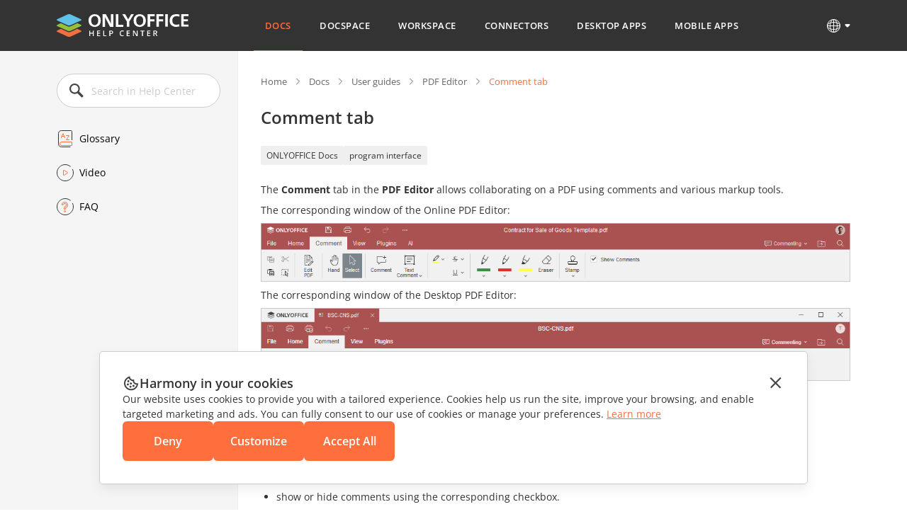

--- FILE ---
content_type: text/html; charset=utf-8
request_url: https://helpcenter.onlyoffice.com/docs/userguides/pdf_editor/CommentTab.aspx
body_size: 15947
content:
<!DOCTYPE html><html lang="en"><head><title>PDF Editor - Comment tab</title><meta charSet="utf-8"/><meta name="robots" content="max-snippet:-1, max-image-preview:large, max-video-preview:-1"/><meta property="og:type" content="website"/><meta id="ctl00_MetaSiteNameOG" property="og:site_name" content="PDF Editor - Comment tab"/><meta id="ctl00_MetaTitleOG" property="og:title" content="PDF Editor - Comment tab"/><meta id="ctl00_MetaDescriptionOG" property="og:description" content="Introducing the PDF Editor user interface - Comment tab"/><meta property="og:url" content="https://helpcenter.onlyoffice.com/"/><meta id="ctl00_MetaImageOG" property="og:image" content="https://static.onlyoffice.com/studio/tag/personal.11.5.3/skins/default/images/logo/fb_icon_325x325.jpg"/><meta http-equiv="Content-Type" content="text/html; charset=utf-8"/><meta http-equiv="X-UA-Compatible" content="IE=edge"/><meta name="viewport" content="width=device-width, initial-scale=1, maximum-scale=3, shrink-to-fit=no, viewport-fit=cover"/><meta id="ctl00_MetaKeywords" name="keywords" content="PDF Editor - Comment tab"/><meta name="description" content="Introducing the PDF Editor user interface - Comment tab"/><link rel="icon" href="https://static-helpcenter.onlyoffice.com/images/favicon.ico" sizes="192x192"/><link rel="apple-touch-icon" href="https://static-helpcenter.onlyoffice.com/images/favicon.ico"/><meta name="google" content="nositelinkssearchbox"/><link rel="canonical" href="https://helpcenter.onlyoffice.com/docs/userguides/pdf_editor/CommentTab.aspx"/><link rel="alternate" hrefLang="en-US" href="https://helpcenter.onlyoffice.com/docs/userguides/pdf_editor/CommentTab.aspx"/><link rel="alternate" hrefLang="de-DE" href="https://helpcenter.onlyoffice.com/de/docs/userguides/pdf_editor/CommentTab.aspx"/><link rel="alternate" hrefLang="fr-FR" href="https://helpcenter.onlyoffice.com/fr/docs/userguides/pdf_editor/CommentTab.aspx"/><link rel="alternate" hrefLang="es-ES" href="https://helpcenter.onlyoffice.com/es/docs/userguides/pdf_editor/CommentTab.aspx"/><link rel="alternate" hrefLang="pt-BR" href="https://helpcenter.onlyoffice.com/pt-BR/docs/userguides/pdf_editor/CommentTab.aspx"/><link rel="alternate" hrefLang="it-IT" href="https://helpcenter.onlyoffice.com/it/docs/userguides/pdf_editor/CommentTab.aspx"/><link rel="alternate" hrefLang="zh-ZH" href="https://helpcenter.onlyoffice.com/zh/docs/userguides/pdf_editor/CommentTab.aspx"/><link rel="alternate" hrefLang="ja-JP" href="https://helpcenter.onlyoffice.com/ja/docs/userguides/pdf_editor/CommentTab.aspx"/><meta name="next-head-count" content="26"/><script>
              window.dataLayer = window.dataLayer || [];
              function gtag(){dataLayer.push(arguments);}
              gtag('consent', 'default', {
                'necessary': 'granted',
                'analytics_storage': 'denied',
                'ad_storage': 'denied',
                'ad_user_data': 'denied',
                'ad_personalization': 'denied',
                'security_storage': 'granted',
                'functionality_storage': 'denied',
                'personalization_storage': 'denied',
            });
            </script><noscript><iframe src="https://www.googletagmanager.com/ns.html?id=GTM-5NW47TX" height="0" width="0" style="display:none;visibility:hidden"></iframe></noscript><link rel="preload" href="/_next/static/css/72a0cd64e38a4a0b.css" as="style"/><link rel="stylesheet" href="/_next/static/css/72a0cd64e38a4a0b.css" data-n-g=""/><link rel="preload" href="/_next/static/css/a74a79fb467252d0.css" as="style"/><link rel="stylesheet" href="/_next/static/css/a74a79fb467252d0.css" data-n-p=""/><noscript data-n-css=""></noscript><script defer="" nomodule="" src="/_next/static/chunks/polyfills-c67a75d1b6f99dc8.js"></script><script src="/_next/static/chunks/webpack-97a5e64d5f17ccff.js" defer=""></script><script src="/_next/static/chunks/framework-5ac2b14b431a77fa.js" defer=""></script><script src="/_next/static/chunks/main-cdfd977e6c2c6845.js" defer=""></script><script src="/_next/static/chunks/pages/_app-b168b9a35b4aa86b.js" defer=""></script><script src="/_next/static/chunks/b637e9a5-cc536731a4dbb41c.js" defer=""></script><script src="/_next/static/chunks/384-7cb3e916ae813656.js" defer=""></script><script src="/_next/static/chunks/675-5edd20f94b5796f9.js" defer=""></script><script src="/_next/static/chunks/653-6f09a5fb0f61b4c6.js" defer=""></script><script src="/_next/static/chunks/913-bc2a7fcc6f81e464.js" defer=""></script><script src="/_next/static/chunks/893-9ef8c46f42f64dfc.js" defer=""></script><script src="/_next/static/chunks/647-1acdd325e5db7426.js" defer=""></script><script src="/_next/static/chunks/997-800a58797bd96f71.js" defer=""></script><script src="/_next/static/chunks/822-0583d413cdf83424.js" defer=""></script><script src="/_next/static/chunks/765-d064f5c89fb9735f.js" defer=""></script><script src="/_next/static/chunks/494-0db623581817d303.js" defer=""></script><script src="/_next/static/chunks/pages/%5Bpage%5D/%5Blevel2%5D/%5Blevel3%5D/%5Blevel4%5D-cd6a00089e7332ab.js" defer=""></script><script src="/_next/static/UDXwhAw0YLWHvKt3Fk0oX/_buildManifest.js" defer=""></script><script src="/_next/static/UDXwhAw0YLWHvKt3Fk0oX/_ssgManifest.js" defer=""></script><style data-styled="" data-styled-version="5.3.1">.czIDiS{height:100%;}/*!sc*/
data-styled.g5[id="sc-3c03b5dd-0"]{content:"czIDiS,"}/*!sc*/
.eTYPCu{position:-webkit-sticky;position:sticky;top:0;left:0;width:100%;z-index:1000;}/*!sc*/
data-styled.g6[id="sc-f0f15c9e-0"]{content:"eTYPCu,"}/*!sc*/
.iyWHSc{color:#ffffff;background-color:#333333;}/*!sc*/
data-styled.g8[id="sc-d192eedc-0"]{content:"iyWHSc,"}/*!sc*/
.honCAx{display:block;height:auto;width:auto;padding:0;margin:0;color:#333333;font-size:14px;font-weight:400;font-style:normal;line-height:21px;text-align:left;text-transform:none;-webkit-text-decoration:none;text-decoration:none;text-shadow:none;white-space:wrap;text-overflow:ellipsis;overflow:hidden;cursor:default;}/*!sc*/
.kJBxiD{display:inline-block;height:auto;width:auto;padding:0;margin:0;color:#333333;font-size:14px;font-weight:400;font-style:normal;line-height:21px;text-align:left;text-transform:none;-webkit-text-decoration:none;text-decoration:none;text-shadow:none;white-space:wrap;text-overflow:ellipsis;overflow:hidden;cursor:default;}/*!sc*/
.kJBxiD:hover{color:#333333;text-transform:none;-webkit-text-decoration:none;text-decoration:none;text-shadow:none;cursor:default;}/*!sc*/
data-styled.g9[id="sc-1bcdc894-0"]{content:"honCAx,kJBxiD,"}/*!sc*/
.jMJejF{font-size:40px;line-height:53px;font-weight:600;}/*!sc*/
.hsXHbs{font-size:24px;line-height:32px;font-weight:600;}/*!sc*/
data-styled.g10[id="sc-77a993f6-0"]{content:"jMJejF,hsXHbs,"}/*!sc*/
.dvQtIl{color:#ff6f3d;display:block;-webkit-text-decoration:underline;text-decoration:underline;}/*!sc*/
.dvQtIl:hover{color:#ff6f3d;text-transform:none;-webkit-text-decoration:none;text-decoration:none;cursor:pointer;}/*!sc*/
data-styled.g18[id="sc-6c4bf5bc-0"]{content:"dvQtIl,"}/*!sc*/
.jfTOVi{display:-webkit-box;display:-webkit-flex;display:-ms-flexbox;display:flex;-webkit-align-items:center;-webkit-box-align:center;-ms-flex-align:center;align-items:center;padding:0 40px;min-height:72px;background-color:#333333;}/*!sc*/
.jfTOVi .header-container{display:-webkit-box;display:-webkit-flex;display:-ms-flexbox;display:flex;-webkit-align-items:center;-webkit-box-align:center;-ms-flex-align:center;align-items:center;margin:0 auto;width:100%;max-width:1120px;}/*!sc*/
@media (max-width:1024px){.jfTOVi .header-container{-webkit-box-pack:justify;-webkit-justify-content:space-between;-ms-flex-pack:justify;justify-content:space-between;}}/*!sc*/
@media (max-width:592px){.jfTOVi .header-container{-webkit-box-pack:initial;-webkit-justify-content:initial;-ms-flex-pack:initial;justify-content:initial;}}/*!sc*/
.jfTOVi .header-mobile-toggle-btn{display:none;border:none;padding:0;width:24px;height:24px;background-image:url("https://static-helpcenter.onlyoffice.com/images/icons/mob_menu_white.react.svg");background-color:transparent;cursor:pointer;}/*!sc*/
@media (max-width:592px){.jfTOVi .header-mobile-toggle-btn.is-main{display:none;}}/*!sc*/
@media (max-width:1024px){.jfTOVi .header-mobile-toggle-btn{display:-webkit-inline-box;display:-webkit-inline-flex;display:-ms-inline-flexbox;display:inline-flex;}}/*!sc*/
@media (max-width:592px){.jfTOVi .header-mobile-toggle-btn{margin-right:32px;}}/*!sc*/
.jfTOVi .logo{width:186px;min-width:186px;height:32px;background-image:url("https://static-helpcenter.onlyoffice.com/images/logo/logowhite.react.svg");background-repeat:no-repeat;overflow:hidden;}/*!sc*/
@media (max-width:1190px){.jfTOVi .logo{width:35px;min-width:35px;}}/*!sc*/
@media (max-width:1024px){.jfTOVi .logo{position:absolute;left:50%;width:186px;min-width:186px;-webkit-transform:translateX(-50%);-ms-transform:translateX(-50%);transform:translateX(-50%);}}/*!sc*/
@media (max-width:592px){.jfTOVi .logo{position:initial;left:initial;margin-right:auto;width:31px;min-width:31px;height:28px;background-image:url("https://static-helpcenter.onlyoffice.com/images/logo/logo-mobile.react.svg");-webkit-transform:initial;-ms-transform:initial;transform:initial;}}/*!sc*/
.jfTOVi .header-mobile-menu-btn{display:none;-webkit-align-items:center;-webkit-box-align:center;-ms-flex-align:center;align-items:center;border:none;padding:0;margin-right:24px;font-size:13px;font-weight:600;line-height:18px;-webkit-letter-spacing:0.04em;-moz-letter-spacing:0.04em;-ms-letter-spacing:0.04em;letter-spacing:0.04em;color:#ffffff;background-color:transparent;text-transform:uppercase;word-break:break-word;cursor:pointer;}/*!sc*/
.jfTOVi .header-mobile-menu-btn:after{content:"";display:-webkit-inline-box;display:-webkit-inline-flex;display:-ms-inline-flexbox;display:inline-flex;width:24px;height:24px;background-image:url("https://static-helpcenter.onlyoffice.com/images/icons/arrow-drop-down.react.svg");background-repeat:no-repeat;-webkit-transform:rotate(-90deg);-ms-transform:rotate(-90deg);transform:rotate(-90deg);}/*!sc*/
.jfTOVi .header-mobile-menu-btn.open:after{-webkit-transform:rotate(0);-ms-transform:rotate(0);transform:rotate(0);}/*!sc*/
.jfTOVi .header-mobile-menu-btn.active{color:#ff6f3d;}/*!sc*/
@media (max-width:592px){.jfTOVi .header-mobile-menu-btn{display:-webkit-inline-box;display:-webkit-inline-flex;display:-ms-inline-flexbox;display:inline-flex;}}/*!sc*/
.jfTOVi .nav{box-sizing:border-box;display:-webkit-box;display:-webkit-flex;display:-ms-flexbox;display:flex;-webkit-flex-direction:column;-ms-flex-direction:column;flex-direction:column;padding-left:8px;padding-right:22px;margin:0 auto;z-index:11;}/*!sc*/
.jfTOVi .nav.open{opacity:1;visibility:visible;}/*!sc*/
@media (max-width:1190px){.jfTOVi .nav{padding-left:45px;padding-right:8px;}}/*!sc*/
@media (max-width:1024px){.jfTOVi .nav{position:absolute;top:100%;left:0;padding:16px 0 18px;width:100%;opacity:0;visibility:hidden;background-color:#333333;}}/*!sc*/
.jfTOVi .nav-list{display:-webkit-box;display:-webkit-flex;display:-ms-flexbox;display:flex;-webkit-align-items:center;-webkit-box-align:center;-ms-flex-align:center;align-items:center;list-style-type:none;}/*!sc*/
@media (max-width:1024px){.jfTOVi .nav-list{-webkit-flex-direction:column;-ms-flex-direction:column;flex-direction:column;-webkit-align-items:end;-webkit-box-align:end;-ms-flex-align:end;align-items:end;}}/*!sc*/
.jfTOVi .nav-item:not(:last-child){margin-right:8px;}/*!sc*/
@media (max-width:1024px){.jfTOVi .nav-item:not(:last-child){margin-right:0;margin-bottom:24px;}}/*!sc*/
@media (max-width:1024px){.jfTOVi .nav-item{width:100%;}}/*!sc*/
.jfTOVi .nav-link{display:-webkit-box;display:-webkit-flex;display:-ms-flexbox;display:flex;border-bottom:1px solid transparent;padding:27px 16px 26px;font-size:13px;font-weight:600;line-height:18px;-webkit-letter-spacing:0.04em;-moz-letter-spacing:0.04em;-ms-letter-spacing:0.04em;letter-spacing:0.04em;color:#ffffff;text-transform:uppercase;-webkit-transition:border-color 0.3s,color 0.3s;transition:border-color 0.3s,color 0.3s;}/*!sc*/
@media (max-width:1190px){.jfTOVi .nav-link{font-size:13px;}}/*!sc*/
@media (max-width:1024px){.jfTOVi .nav-link:after{content:"";display:-webkit-inline-box;display:-webkit-inline-flex;display:-ms-inline-flexbox;display:inline-flex;margin-left:8px;width:11px;height:11px;background-image:url("https://static-helpcenter.onlyoffice.com/images/icons/chevron-right.react.svg");background-repeat:no-repeat;}}/*!sc*/
@media (max-width:592px){.jfTOVi .nav-link:after{content:none;}}/*!sc*/
.jfTOVi .nav-link.active{color:#ff6f3d;border-color:#ff6f3d;}/*!sc*/
@media (max-width:1024px){.jfTOVi .nav-link.active{border-color:#ff6f3d;}}/*!sc*/
.jfTOVi .nav-link:hover{border-color:#ff6f3d;color:#ff6f3d;}/*!sc*/
@media (max-width:1024px){.jfTOVi .nav-link{-webkit-box-pack:end;-webkit-justify-content:end;-ms-flex-pack:end;justify-content:end;border-bottom:initial;padding:0 85px 0 16px;color:#ffffff;}}/*!sc*/
@media (max-width:768px){.jfTOVi{padding:0 40px;}}/*!sc*/
@media (max-width:592px){.jfTOVi{padding:0 16px;min-height:56px;}}/*!sc*/
data-styled.g28[id="sc-51d616c7-0"]{content:"jfTOVi,"}/*!sc*/
.kRicvP{position:relative;}/*!sc*/
.kRicvP .language-button{position:relative;display:-webkit-box;display:-webkit-flex;display:-ms-flexbox;display:flex;-webkit-align-items:center;-webkit-box-align:center;-ms-flex-align:center;align-items:center;border:none;padding:0;background-color:transparent;cursor:pointer;}/*!sc*/
.kRicvP .language-button:hover .language-link{background-position-y:-40px;}/*!sc*/
.kRicvP .language-button:after{content:"";display:-webkit-inline-box;display:-webkit-inline-flex;display:-ms-inline-flexbox;display:inline-flex;margin-left:4px;width:8px;height:6px;background-image:url("https://static-helpcenter.onlyoffice.com/images/icons/arrow-drop-down.react.svg");background-repeat:no-repeat;background-position-x:-8px;background-position-y:-8px;-webkit-transition:0.3s;transition:0.3s;}/*!sc*/
.kRicvP .language-list{position:absolute;top:40px;right:0;display:-webkit-box;display:-webkit-flex;display:-ms-flexbox;display:flex;-webkit-flex-direction:column;-ms-flex-direction:column;flex-direction:column;padding:24px;background-color:#ffffff;box-shadow:rgba(0,0,0,0.2) 0px 1px 1px;z-index:100;list-style-type:none;}/*!sc*/
.kRicvP .language-item:not(:last-child){margin-bottom:16px;}/*!sc*/
.kRicvP .language-item .language-item-link{display:-webkit-box;display:-webkit-flex;display:-ms-flexbox;display:flex;gap:8px;}/*!sc*/
.kRicvP .language-item .language-item-link > b{color:#444444;text-transform:uppercase;width:41px;}/*!sc*/
.kRicvP .language-item .language-item-link.active{color:#ff6f3d;}/*!sc*/
.kRicvP .language-item .language-item-link.active > b{color:#ff6f3d;}/*!sc*/
.kRicvP .language-link{display:-webkit-box;display:-webkit-flex;display:-ms-flexbox;display:flex;width:24px;height:24px;background-image:url("https://static-helpcenter.onlyoffice.com/images/icons/globe.react.svg");background-repeat:no-repeat;background-position-y:0px;}/*!sc*/
data-styled.g29[id="sc-3ee0473e-0"]{content:"kRicvP,"}/*!sc*/
.dDcRbw{color:inherit;-webkit-text-decoration:none;text-decoration:none;}/*!sc*/
data-styled.g30[id="sc-725402bf-0"]{content:"dDcRbw,"}/*!sc*/
.iMsVIR .section-page{max-width:1120px;padding:0 40px;margin:0 auto;}/*!sc*/
@media (max-width:592px){.iMsVIR .section-page{padding:0 16px;}}/*!sc*/
data-styled.g31[id="sc-2b45bbfa-0"]{content:"iMsVIR,"}/*!sc*/
.gyWdWE{box-sizing:border-box;position:relative;border-right:1px solid #efefef;padding:32px 24px 32px 0;width:256px;min-width:256px;background-color:#F5F5F5;}/*!sc*/
.gyWdWE:before{content:"";position:absolute;left:0;top:0;z-index:-1;width:100vw;height:100%;background-color:#F5F5F5;-webkit-transform:translateX(-100%);-ms-transform:translateX(-100%);transform:translateX(-100%);}/*!sc*/
.gyWdWE .left-menu-wrapper{position:-webkit-sticky;position:sticky;top:104px;}/*!sc*/
@media (max-width:1024px){.gyWdWE .left-menu-wrapper{position:initial;top:initial;}}/*!sc*/
.gyWdWE .left-menu-search{margin-bottom:32px;}/*!sc*/
@media (max-width:1024px){.gyWdWE .left-menu-search{margin-bottom:24px;}}/*!sc*/
.gyWdWE .left-menu-title{margin-bottom:8px;padding:8px 0;font-size:14px;font-weight:600;line-height:19px;color:#333333;text-transform:uppercase;}/*!sc*/
@media (max-width:1024px){.gyWdWE .left-menu-title{padding:10px 0;}}/*!sc*/
.gyWdWE .left-menu-treeview{margin-bottom:32px;}/*!sc*/
.gyWdWE .left-menu-items{margin-bottom:32px;list-style-type:none;}/*!sc*/
.gyWdWE .left-menu-items > li:last-child{margin-bottom:32px;}/*!sc*/
@media (max-width:1024px){.gyWdWE .left-menu-items > li:last-child{margin-bottom:24px;}}/*!sc*/
.gyWdWE .left-menu-items.left-menu-articles{position:relative;}/*!sc*/
.gyWdWE .left-menu-items.left-menu-articles:before{content:"";position:absolute;top:0;left:0;border-radius:2px;width:4px;height:100%;background-color:#E2E2E2;}/*!sc*/
.gyWdWE .left-menu-items.left-menu-articles li.active{position:relative;}/*!sc*/
.gyWdWE .left-menu-items.left-menu-articles li.active a{font-weight:600;color:#ff6f3d;}/*!sc*/
.gyWdWE .left-menu-items.left-menu-articles li.active:before{content:"";position:absolute;top:0;left:0;border-radius:2px;width:4px;height:100%;background-color:#ff6f3d;}/*!sc*/
.gyWdWE .left-menu-items.left-menu-articles li:first-child{margin-top:8px;}/*!sc*/
.gyWdWE .left-menu-items.left-menu-articles a{display:block;padding:6px 0 6px 32px;font-size:14px;line-height:21px;-webkit-transition:color 0.3s;transition:color 0.3s;}/*!sc*/
.gyWdWE .left-menu-items.left-menu-articles a:hover{color:#ff6f3d;}/*!sc*/
.gyWdWE .left-menu-info{list-style-type:none;}/*!sc*/
.gyWdWE .left-menu-info li:not(:last-child){margin-bottom:24px;}/*!sc*/
.gyWdWE .left-menu-info a{display:-webkit-box;display:-webkit-flex;display:-ms-flexbox;display:flex;-webkit-align-items:center;-webkit-box-align:center;-ms-flex-align:center;align-items:center;-webkit-transition:color 0.3s;transition:color 0.3s;}/*!sc*/
.gyWdWE .left-menu-info a:before{margin-right:8px;width:24px;height:24px;}/*!sc*/
.gyWdWE .left-menu-info a.glossary::before{content:url("https://static-helpcenter.onlyoffice.com/images/icons/glossary-icon.react.svg");}/*!sc*/
.gyWdWE .left-menu-info a.video::before{content:url("https://static-helpcenter.onlyoffice.com/images/icons/video-icon.react.svg");}/*!sc*/
.gyWdWE .left-menu-info a.faq::before{content:url("https://static-helpcenter.onlyoffice.com/images/icons/faq-icon.react.svg");}/*!sc*/
.gyWdWE .left-menu-info a.active{color:#ff6f3d;}/*!sc*/
.gyWdWE .left-menu-info a:hover{color:#ff6f3d;}/*!sc*/
@media (max-width:1024px){.gyWdWE .left-menu-info a{padding:4px 0;}}/*!sc*/
@media (max-width:1024px){.gyWdWE{position:fixed;top:0;left:0;border-right:none;padding:24px 24px 24px 16px;width:272px;min-width:272px;height:100%;z-index:1000;-webkit-transform:translateX(-100%);-ms-transform:translateX(-100%);transform:translateX(-100%);visibility:hidden;}.gyWdWE.active{-webkit-transform:translateX(0);-ms-transform:translateX(0);transform:translateX(0);visibility:visible;}}/*!sc*/
.gyWdWE .ScrollbarsCustom{height:calc(100vh - 253px) !important;}/*!sc*/
.gyWdWE .ScrollbarsCustom.scroll-visible .ScrollbarsCustom-Track.ScrollbarsCustom-TrackY{opacity:1;visibility:visible;}/*!sc*/
@media (max-width:1024px){.gyWdWE .ScrollbarsCustom{height:calc(100vh - 120px) !important;}}/*!sc*/
.gyWdWE .ScrollbarsCustom-Wrapper{inset:0 !important;}/*!sc*/
.gyWdWE .ScrollbarsCustom-Track.ScrollbarsCustom-TrackY{border-radius:2px !important;top:0 !important;right:-12px !important;width:4px !important;height:100% !important;background-color:#E2E2E2 !important;opacity:0;visibility:hidden;-webkit-transition:opacity 0.3s,visibility 0.3s;transition:opacity 0.3s,visibility 0.3s;}/*!sc*/
@media (max-width:1024px){.gyWdWE .ScrollbarsCustom-Track.ScrollbarsCustom-TrackY{right:-20px !important;}}/*!sc*/
.gyWdWE .ScrollbarsCustom-Thumb.ScrollbarsCustom-ThumbY{border-radius:2px !important;width:4px !important;background-color:#aaaaaa !important;}/*!sc*/
data-styled.g34[id="sc-c74c9a43-0"]{content:"gyWdWE,"}/*!sc*/
.iLNlWs{position:fixed;top:0;left:0;width:100%;height:100%;background-color:rgba(51,51,51,0.24);z-index:10;opacity:0;visibility:hidden;}/*!sc*/
data-styled.g35[id="sc-c74c9a43-1"]{content:"iLNlWs,"}/*!sc*/
.ksfJaI{position:relative;margin:0 auto;max-width:624px;}/*!sc*/
.ksfJaI .search-input{box-sizing:border-box;border:1px solid #CCCCCC;border-radius:24px;padding:14px 16px 14px 48px;font-size:14px;line-height:20px;width:100%;height:48px;outline:none;}/*!sc*/
.ksfJaI .search-input::-webkit-input-placeholder{color:#CCCCCC;}/*!sc*/
.ksfJaI .search-input::-moz-placeholder{color:#CCCCCC;}/*!sc*/
.ksfJaI .search-input:-ms-input-placeholder{color:#CCCCCC;}/*!sc*/
.ksfJaI .search-input::placeholder{color:#CCCCCC;}/*!sc*/
@media (max-width:1024px){.ksfJaI .search-input{padding:14px 16px 14px 48px;line-height:20px;height:48px;background-color:#F9F9F9;}}/*!sc*/
@media (max-width:592px){}/*!sc*/
.ksfJaI .search-icon{position:absolute;top:50%;left:16px;border:none;padding:0;width:24px;height:24px;background-repeat:no-repeat;background-size:contain;background-color:transparent;-webkit-transform:translateY(-50%);-ms-transform:translateY(-50%);transform:translateY(-50%);outline:none;}/*!sc*/
.ksfJaI .search-icon.cross{background-image:url("https://static-helpcenter.onlyoffice.com/images/icons/close-icon.react.svg");cursor:pointer;}/*!sc*/
.ksfJaI .search-icon.search{background-image:url("https://static-helpcenter.onlyoffice.com/images/icons/search.react.svg");}/*!sc*/
@media (max-width:1024px){.ksfJaI .search-icon{width:24px;height:24px;}}/*!sc*/
@media (max-width:592px){}/*!sc*/
data-styled.g36[id="sc-1f1a1edc-0"]{content:"ksfJaI,"}/*!sc*/
.jphrnQ{box-sizing:border-box;display:-webkit-box;display:-webkit-flex;display:-ms-flexbox;display:flex;-webkit-box-pack:center;-webkit-justify-content:center;-ms-flex-pack:center;justify-content:center;width:100%;}/*!sc*/
.jphrnQ .wrapper{box-sizing:border-box;padding:32px 0 112px 32px;width:100%;max-width:864px;color:#333333;}/*!sc*/
@media (max-width:1024px){.jphrnQ .wrapper{padding:32px 0 64px;}}/*!sc*/
.jphrnQ .wrapper-title{margin-bottom:24px;font-size:24px;line-height:32px;}/*!sc*/
.jphrnQ .wrapper-title.subcategory-heading{display:-webkit-box;display:-webkit-flex;display:-ms-flexbox;display:flex;-webkit-align-items:center;-webkit-box-align:center;-ms-flex-align:center;align-items:center;gap:16px;}/*!sc*/
@media (max-width:592px){.jphrnQ .wrapper-title{font-size:20px;line-height:27px;}}/*!sc*/
.jphrnQ .tags{display:-webkit-box;display:-webkit-flex;display:-ms-flexbox;display:flex;-webkit-flex-wrap:wrap;-ms-flex-wrap:wrap;flex-wrap:wrap;gap:8px;margin-bottom:24px;list-style-type:none;}/*!sc*/
.jphrnQ .reqs{display:-webkit-box;display:-webkit-flex;display:-ms-flexbox;display:flex;gap:8px;-webkit-text-decoration:underline;text-decoration:underline;}/*!sc*/
.jphrnQ .top-links{gap:32px;padding:0 0 32px;}/*!sc*/
.jphrnQ .changelog-page.docs-log .changelog-switcher .changelog-subheader{font-size:14px;font-weight:400;padding:16px 0 0;}/*!sc*/
.jphrnQ .changelog-page a{color:#ff6f3d;}/*!sc*/
.jphrnQ .changelog-page a:hover,.jphrnQ .changelog-page a:visited{color:#ff6f3d;}/*!sc*/
.jphrnQ .changelog-page .changelog-main-header{position:relative;cursor:pointer;display:-webkit-box;display:-webkit-flex;display:-ms-flexbox;display:flex;font-size:18px;font-weight:600;line-height:23.94px;-webkit-letter-spacing:-0.02em;-moz-letter-spacing:-0.02em;-ms-letter-spacing:-0.02em;letter-spacing:-0.02em;margin:0;text-align:left;}/*!sc*/
.jphrnQ .changelog-page .changelog-main-header:before{content:url("https://static-helpcenter.onlyoffice.com/images/icons/plus.react.svg");display:inline-block;margin-right:10px;width:24px;height:24px;}/*!sc*/
.jphrnQ .changelog-page .changelog-main-header.active:before{content:url("https://static-helpcenter.onlyoffice.com/images/icons/minus.react.svg");}/*!sc*/
.jphrnQ .changelog-page .changelog-release-date{float:right;margin:-24px 0px 0;}/*!sc*/
.jphrnQ .changelog-page .changelog-release-date .crd-date{color:#ff6f3d;}/*!sc*/
.jphrnQ .changelog-page .changelog-switcher{max-height:0;overflow:hidden;-webkit-transition:max-height 0.3s;transition:max-height 0.3s;}/*!sc*/
.jphrnQ .changelog-page .changelog-switcher .changelog-subheader{font-size:18px;font-weight:600;padding:24px 0 16px;margin:0;}/*!sc*/
.jphrnQ .changelog-page .changelog-switcher .changelog-subheader a{color:#ff6f3d;}/*!sc*/
.jphrnQ .changelog-page .changelog-switcher .bigVideoCont{position:relative;border:none;display:block;margin-top:24px;padding-bottom:44.445%;width:80%;}/*!sc*/
.jphrnQ .changelog-page .changelog-switcher .bigVideoCont iframe{position:absolute;top:0;left:0;width:100%;height:100%;object-fit:cover;}/*!sc*/
@media (max-width:592px){.jphrnQ .changelog-page .changelog-switcher .bigVideoCont{padding-bottom:56.25%;width:100%;}}/*!sc*/
.jphrnQ .changelog-page .changelog-switcher > ul{padding:0 0 24px 16px;}/*!sc*/
.jphrnQ .changelog-page .changelog-switcher > ul:last-child{padding:0 0 0px 16px;}/*!sc*/
.jphrnQ .changelog-page .changelog-switcher .changelog-subsubheader{margin:0;font-size:16px;font-weight:600;padding:0 0 8px;}/*!sc*/
.jphrnQ .changelog-page .changelog-version-block{border-bottom:1px solid #F5F5F5;padding:32px 0;}/*!sc*/
.jphrnQ .question_answer p span{color:#ff642e;display:inline-block;font-size:14px;font-weight:600;margin:0 8px 0 0;}/*!sc*/
.jphrnQ .question_answer p span.answer{color:#5b9c18;}/*!sc*/
.jphrnQ .question_answer a{color:#ff6f3d;}/*!sc*/
.jphrnQ .category-articles-item{display:-webkit-box;display:-webkit-flex;display:-ms-flexbox;display:flex;gap:8px;}/*!sc*/
.jphrnQ .category-articles-item a{color:#ff6f3d;-webkit-transition:color 0.3s;transition:color 0.3s;-webkit-text-decoration:underline;text-decoration:underline;}/*!sc*/
.jphrnQ .category-articles-item a:hover{-webkit-text-decoration:none;text-decoration:none;}/*!sc*/
data-styled.g38[id="sc-39ca0b35-0"]{content:"jphrnQ,"}/*!sc*/
.hAaCNH{border:none;border-radius:2px;padding:4px 8px;font-size:12px;line-height:19px;color:#333333;background-color:#efefef;cursor:pointer;-webkit-transition:background-color 0.3s;transition:background-color 0.3s;}/*!sc*/
.hAaCNH:hover{background-color:#E2E2E2;-webkit-text-decoration:none;text-decoration:none;}/*!sc*/
data-styled.g39[id="sc-fd67667d-0"]{content:"hAaCNH,"}/*!sc*/
.hDLYdN{font-size:13px;margin:0 0 24px;list-style-type:none;}/*!sc*/
.hDLYdN li{display:inline;line-height:18px;}/*!sc*/
.hDLYdN li:not(:last-child){margin-right:31px;}/*!sc*/
.hDLYdN .breadcrumb-link{display:inline-block;position:relative;color:#666666;-webkit-text-decoration:none;text-decoration:none;line-height:18px;}/*!sc*/
.hDLYdN .breadcrumb-link:after{content:"";position:absolute;right:-21px;top:50%;width:11px;height:12px;background-image:url("https://static-helpcenter.onlyoffice.com/images/icons/crumb.react.svg");background-repeat:no-repeat;background-size:contain;-webkit-transform:translateY(-50%);-ms-transform:translateY(-50%);transform:translateY(-50%);pointer-events:none;}/*!sc*/
.hDLYdN .breadcrumb-link.last{display:inline;color:#ff6f3d;line-height:133%;}/*!sc*/
.hDLYdN .breadcrumb-link.last:after{display:none;}/*!sc*/
.hDLYdN .breadcrumb-link:not(.last){cursor:pointer;}/*!sc*/
.hDLYdN .breadcrumb-link:not(.last):hover{-webkit-text-decoration:underline;text-decoration:underline;}/*!sc*/
data-styled.g40[id="sc-e079c3c9-0"]{content:"hDLYdN,"}/*!sc*/
.dWqLbh{box-sizing:border-box;position:fixed;top:0;left:0;padding:16px;width:100%;height:100%;background-color:rgba(0,0,0,0.4);z-index:1000;overflow-y:auto;opacity:0;visibility:hidden;-webkit-transition:opacity 0.3s,visibility 0.3s;transition:opacity 0.3s,visibility 0.3s;}/*!sc*/
.dWqLbh.show{opacity:1;visibility:initial;}/*!sc*/
.dWqLbh .article-popup-container{display:-webkit-box;display:-webkit-flex;display:-ms-flexbox;display:flex;-webkit-flex-direction:column;-ms-flex-direction:column;flex-direction:column;-webkit-box-pack:center;-webkit-justify-content:center;-ms-flex-pack:center;justify-content:center;-webkit-align-items:center;-webkit-box-align:center;-ms-flex-align:center;align-items:center;-webkit-flex:1 1 auto;-ms-flex:1 1 auto;flex:1 1 auto;min-height:100%;}/*!sc*/
.dWqLbh .article-popup-wrapper{box-sizing:border-box;position:relative;padding:32px;width:624px;height:100%;background-color:#ffffff;box-shadow:rgba(0,0,0,0.1) 0px 7px 25px;}/*!sc*/
@media (max-width:768px){.dWqLbh .article-popup-wrapper{width:95vw;}}/*!sc*/
@media (max-width:592px){.dWqLbh .article-popup-wrapper{padding:24px 16px;width:calc(100vw - 32px);}.dWqLbh .article-popup-wrapper .article-popup-header{-webkit-flex-direction:column;-ms-flex-direction:column;flex-direction:column;-webkit-align-items:start;-webkit-box-align:start;-ms-flex-align:start;align-items:start;}}/*!sc*/
.dWqLbh .article-popup-btn{position:relative;display:block;border:none;margin-left:auto;padding:0;width:16px;height:16px;background-color:transparent;cursor:pointer;}/*!sc*/
.dWqLbh .article-popup-btn:before,.dWqLbh .article-popup-btn:after{content:"";position:absolute;top:50%;left:50%;border-radius:1px;width:16px;height:2px;background-color:#333333;-webkit-transform:rotate(45deg);-ms-transform:rotate(45deg);transform:rotate(45deg);}/*!sc*/
.dWqLbh .article-popup-btn::before{-webkit-transform:translate(-50%,-50%) rotate(45deg);-ms-transform:translate(-50%,-50%) rotate(45deg);transform:translate(-50%,-50%) rotate(45deg);}/*!sc*/
.dWqLbh .article-popup-btn::after{-webkit-transform:translate(-50%,-50%) rotate(-45deg);-ms-transform:translate(-50%,-50%) rotate(-45deg);transform:translate(-50%,-50%) rotate(-45deg);}/*!sc*/
.dWqLbh .article-popup-header{display:-webkit-box;display:-webkit-flex;display:-ms-flexbox;display:flex;-webkit-align-items:center;-webkit-box-align:center;-ms-flex-align:center;align-items:center;-webkit-box-pack:justify;-webkit-justify-content:space-between;-ms-flex-pack:justify;justify-content:space-between;padding:16px 0;}/*!sc*/
.dWqLbh .article-popup-title{font-size:16px;color:#333333;}/*!sc*/
.dWqLbh .article-popup-link{font-size:14px;color:#ff6f3d;-webkit-text-decoration:underline;text-decoration:underline;}/*!sc*/
.dWqLbh .article-popup-link:visited{color:#ff6f3d;}/*!sc*/
.dWqLbh .article-popup-list{list-style-type:none;padding:0;margin:0;}/*!sc*/
.dWqLbh .article-popup-list li:not(:last-child){margin-bottom:8px;}/*!sc*/
.dWqLbh .article-popup-list:not(:last-child){margin-bottom:24px;}/*!sc*/
.dWqLbh .article-popup-list-link{display:-webkit-box;display:-webkit-flex;display:-ms-flexbox;display:flex;-webkit-box-align:baseline;-webkit-align-items:baseline;-webkit-box-align:baseline;-ms-flex-align:baseline;align-items:baseline;-webkit-flex-wrap:wrap;-ms-flex-wrap:wrap;flex-wrap:wrap;padding:0px 0px 8px;-webkit-text-decoration:none;text-decoration:none;gap:8px;}/*!sc*/
.dWqLbh .article-popup-list-title{color:#ff6f3d;-webkit-text-decoration:underline;text-decoration:underline;}/*!sc*/
.dWqLbh .mark{border-radius:2px;padding:4px 8px;color:#ffffff;font-size:12px;font-weight:600;line-height:1.33em;-webkit-letter-spacing:0.48px;-moz-letter-spacing:0.48px;-ms-letter-spacing:0.48px;letter-spacing:0.48px;text-align:center;-webkit-text-decoration:none;text-decoration:none;text-transform:uppercase;}/*!sc*/
.dWqLbh .article-popup-more-btn{position:relative;display:block;margin:0 auto;-webkit-transition:border-color 0.3s,color 0.3s;transition:border-color 0.3s,color 0.3s;}/*!sc*/
.dWqLbh .article-popup-more-btn:after{content:"";position:absolute;left:50%;top:50%;width:18px;height:18px;margin:0 auto;border:2px solid #444444;border-radius:75%;border-right-color:transparent;-webkit-transform:translate(-50%,-50%);-ms-transform:translate(-50%,-50%);transform:translate(-50%,-50%);-webkit-animation:koGMFU 1025ms infinite linear;animation:koGMFU 1025ms infinite linear;-webkit-transition:border 0.3s;transition:border 0.3s;opacity:0;}/*!sc*/
.dWqLbh .article-popup-more-btn.loading{color:transparent;}/*!sc*/
.dWqLbh .article-popup-more-btn.loading:after{opacity:1;}/*!sc*/
.dWqLbh .article-popup-more-btn.loading:hover{border-color:#444444;}/*!sc*/
data-styled.g42[id="sc-f81085be-0"]{content:"dWqLbh,"}/*!sc*/
.jkgCDw{box-sizing:border-box;position:-webkit-sticky;position:sticky;top:calc(100% - 80px);right:0;margin-bottom:112px;margin-right:-32px;width:32px;height:32px;z-index:999;opacity:0;visibility:hidden;}/*!sc*/
.jkgCDw button{display:-webkit-inline-box;display:-webkit-inline-flex;display:-ms-inline-flexbox;display:inline-flex;border:1px solid #aaaaaa;border-radius:3px;padding:0;margin-left:40px;width:32px;height:32px;background-image:url("https://static-helpcenter.onlyoffice.com/images/icons/arrow-gray.react.svg");background-position:center center;background-repeat:no-repeat;background-color:#F9F9F9;-webkit-transform:rotate(270deg);-ms-transform:rotate(270deg);transform:rotate(270deg);cursor:pointer;}/*!sc*/
@media (max-width:1288px){.jkgCDw button{margin-left:4px;}}/*!sc*/
@media (max-width:1024px){.jkgCDw button{border-radius:2px;width:24px;height:24px;}}/*!sc*/
@media (max-width:592px){.jkgCDw button{border:none;border-radius:4px;margin-left:0;width:40px;height:40px;background-color:rgba(128,128,128,0.32);background-image:url("https://static-helpcenter.onlyoffice.com/images/icons/arrow-white.react.svg");-webkit-transform:rotate(0);-ms-transform:rotate(0);transform:rotate(0);}}/*!sc*/
@media (max-width:1024px){.jkgCDw{margin-right:-24px;width:24px;height:24px;}}/*!sc*/
@media (max-width:592px){.jkgCDw{position:fixed;top:initial;right:24px;bottom:24px;margin:0;}}/*!sc*/
data-styled.g43[id="sc-f39d1c28-0"]{content:"jkgCDw,"}/*!sc*/
.igvYRu{position:fixed;top:0;left:0;display:-webkit-box;display:-webkit-flex;display:-ms-flexbox;display:flex;-webkit-align-items:center;-webkit-box-align:center;-ms-flex-align:center;align-items:center;-webkit-box-pack:center;-webkit-justify-content:center;-ms-flex-pack:center;justify-content:center;width:100%;height:100%;background-color:rgba(0,0,0,0.4);opacity:0;visibility:hidden;-webkit-transition:opacity 0.3s,visibility 0.3s;transition:opacity 0.3s,visibility 0.3s;z-index:1001;}/*!sc*/
.igvYRu .popup-content{position:relative;}/*!sc*/
.igvYRu .popup-content > img{max-width:90vw;max-height:90vh;background-color:#ffffff;box-shadow:0 7px 25px rgb(0,0,0,0.1);object-fit:contain;}/*!sc*/
@media (max-width:1024px){.igvYRu{display:none;}}/*!sc*/
data-styled.g44[id="sc-7295d8bd-0"]{content:"igvYRu,"}/*!sc*/
.fFugWX{cursor:pointer;position:absolute;display:block;width:16px;height:16px;margin:0px 0 0;background-color:#ffffff;border-radius:50%;color:transparent;right:-20px;top:-20px;}/*!sc*/
.fFugWX:before,.fFugWX:after{content:"";background-color:#333333;position:absolute;-webkit-transform:rotate(45deg);-ms-transform:rotate(45deg);transform:rotate(45deg);border-radius:1px;top:50%;left:50%;width:8px;height:1px;border-radius:50%;}/*!sc*/
.fFugWX::before{-webkit-transform:translate(-50%,-50%) rotate(45deg);-ms-transform:translate(-50%,-50%) rotate(45deg);transform:translate(-50%,-50%) rotate(45deg);}/*!sc*/
.fFugWX::after{-webkit-transform:translate(-50%,-50%) rotate(-45deg);-ms-transform:translate(-50%,-50%) rotate(-45deg);transform:translate(-50%,-50%) rotate(-45deg);}/*!sc*/
data-styled.g45[id="sc-7295d8bd-1"]{content:"fFugWX,"}/*!sc*/
.bOotTZ .raw-html-embed{z-index:1;position:relative;font-size:14px;line-height:21px;word-break:break-word;}/*!sc*/
.bOotTZ .raw-html-embed div[id]{-webkit-scroll-margin-top:24px;-moz-scroll-margin-top:24px;-ms-scroll-margin-top:24px;scroll-margin-top:24px;}/*!sc*/
.bOotTZ .raw-html-embed p{margin:8px 0;padding:0;}/*!sc*/
.bOotTZ .raw-html-embed p.last_update{text-align:end;}/*!sc*/
.bOotTZ .raw-html-embed b{word-break:break-word;}/*!sc*/
.bOotTZ .raw-html-embed table{border-spacing:0;margin:10px 0 20px;text-align:center;width:100%;}/*!sc*/
.bOotTZ .raw-html-embed table.table_portslist{text-align:left;}/*!sc*/
.bOotTZ .raw-html-embed table.table_portslist td img{margin:0;}/*!sc*/
.bOotTZ .raw-html-embed table.table_portslist.common_ports th.table_port,.bOotTZ .raw-html-embed table.table_portslist.common_ports td.table_port{text-align:right;}/*!sc*/
.bOotTZ .raw-html-embed table.keyboard_shortcuts_table{text-align:left;}/*!sc*/
.bOotTZ .raw-html-embed table.keyboard_shortcuts_table td{width:unset;}/*!sc*/
.bOotTZ .raw-html-embed table.table_parameters{text-align:left;}/*!sc*/
.bOotTZ .raw-html-embed table.table_parameters td{width:40%;}/*!sc*/
.bOotTZ .raw-html-embed table.sticky_table th{position:-webkit-sticky;position:-webkit-sticky;position:sticky;top:73px;border-bottom:1px solid #d7d8dc;background:white;z-index:100;}/*!sc*/
.bOotTZ .raw-html-embed table.sticky_table td{color:#333333;font-size:16px;font-weight:600;padding:8px;vertical-align:middle;}/*!sc*/
.bOotTZ .raw-html-embed table.sticky_table span{font-size:16px;font-weight:600;}/*!sc*/
.bOotTZ .raw-html-embed table.talk_pages td{width:auto;}/*!sc*/
.bOotTZ .raw-html-embed table.talk_pages.languages_list_table{width:100%;}/*!sc*/
.bOotTZ .raw-html-embed table.talk_pages.languages_list_table.translators_list_table{width:auto;min-width:55%;}/*!sc*/
.bOotTZ .raw-html-embed table.talk_pages.languages_list_table.translators_list_table th,.bOotTZ .raw-html-embed table.talk_pages.languages_list_table.translators_list_table td{text-align:left;width:auto;padding-right:40px;padding-left:20px;white-space:pre-line;}/*!sc*/
.bOotTZ .raw-html-embed table.talk_pages.languages_list_table.translators_list_table th .locale_lng,.bOotTZ .raw-html-embed table.talk_pages.languages_list_table.translators_list_table td .locale_lng{display:block;margin-top:5px;}/*!sc*/
.bOotTZ .raw-html-embed table.talk_pages.languages_list_table.translators_list_table th .locale_lng:first-child,.bOotTZ .raw-html-embed table.talk_pages.languages_list_table.translators_list_table td .locale_lng:first-child{margin-top:0;}/*!sc*/
.bOotTZ .raw-html-embed table.talk_pages.languages_list_table.translators_list_table th:first-child,.bOotTZ .raw-html-embed table.talk_pages.languages_list_table.translators_list_table td:first-child{width:auto;vertical-align:top;}/*!sc*/
.bOotTZ .raw-html-embed table.talk_pages.languages_list_table.translators_list_table th:nth-child(2),.bOotTZ .raw-html-embed table.talk_pages.languages_list_table.translators_list_table td:nth-child(2){width:auto;}/*!sc*/
.bOotTZ .raw-html-embed table.talk_pages.languages_list_table.newstr_list_table{width:auto;min-width:55%;}/*!sc*/
.bOotTZ .raw-html-embed table.talk_pages.languages_list_table.newstr_list_table th,.bOotTZ .raw-html-embed table.talk_pages.languages_list_table.newstr_list_table td{text-align:left;width:auto;padding-right:40px;padding-left:20px;}/*!sc*/
.bOotTZ .raw-html-embed table.talk_pages.languages_list_table.newstr_list_table th:first-child,.bOotTZ .raw-html-embed table.talk_pages.languages_list_table.newstr_list_table td:first-child{width:auto;}/*!sc*/
.bOotTZ .raw-html-embed table.talk_pages.languages_list_table.newstr_list_table th:nth-child(2),.bOotTZ .raw-html-embed table.talk_pages.languages_list_table.newstr_list_table td:nth-child(2),.bOotTZ .raw-html-embed table.talk_pages.languages_list_table.newstr_list_table th:nth-child(3),.bOotTZ .raw-html-embed table.talk_pages.languages_list_table.newstr_list_table td:nth-child(3){width:auto;}/*!sc*/
.bOotTZ .raw-html-embed table.talk_pages.languages_list_table.newstr_list_table td{white-space:pre-line;}/*!sc*/
.bOotTZ .raw-html-embed table.talk_pages.languages_list_table th{vertical-align:bottom;}/*!sc*/
.bOotTZ .raw-html-embed table.talk_pages.languages_list_table th.header{cursor:pointer;}/*!sc*/
.bOotTZ .raw-html-embed table.talk_pages.languages_list_table th span{position:relative;}/*!sc*/
.bOotTZ .raw-html-embed table.talk_pages.languages_list_table th.header span:after{content:"";position:absolute;right:-17px;top:13px;display:block;height:0;width:0;border-style:solid;border-width:4px 4px 0 4px;border-color:#666666 transparent transparent transparent;}/*!sc*/
.bOotTZ .raw-html-embed table.talk_pages.languages_list_table th.header span:before{content:"";position:absolute;right:-17px;top:7px;display:block;width:0;height:0;border-style:solid;border-width:0 4px 4px 4px;border-color:transparent transparent #666666 transparent;}/*!sc*/
.bOotTZ .raw-html-embed table.talk_pages.languages_list_table th.header.headerSortDown span:before{display:none;}/*!sc*/
.bOotTZ .raw-html-embed table.talk_pages.languages_list_table th.header.headerSortDown span:after{top:11px;}/*!sc*/
.bOotTZ .raw-html-embed table.talk_pages.languages_list_table th.header.headerSortUp span:before{top:10px;}/*!sc*/
.bOotTZ .raw-html-embed table.talk_pages.languages_list_table th.header.headerSortUp span:after{display:none;}/*!sc*/
.bOotTZ .raw-html-embed table.talk_pages.languages_list_table td:first-child,.bOotTZ .raw-html-embed table.talk_pages.languages_list_table th:first-child{text-align:left;}/*!sc*/
.bOotTZ .raw-html-embed table.talk_pages.languages_list_table td:first-child{width:40%;}/*!sc*/
.bOotTZ .raw-html-embed table.talk_pages.languages_list_table td:nth-child(2),.bOotTZ .raw-html-embed table.talk_pages.languages_list_table td:nth-child(3),.bOotTZ .raw-html-embed table.talk_pages.languages_list_table td:nth-child(4),.bOotTZ .raw-html-embed table.talk_pages.languages_list_table td:nth-child(5),.bOotTZ .raw-html-embed table.talk_pages.languages_list_table td:nth-child(6){width:13%;}/*!sc*/
.bOotTZ .raw-html-embed table.talk_pages.languages_list_table tr:nth-child(even){background-color:#F5F5F5;}/*!sc*/
.bOotTZ .raw-html-embed table.talk_pages.languages_list_table tr:nth-child(odd){background-color:#ffffff;}/*!sc*/
.bOotTZ .raw-html-embed table td{border-bottom:1px solid #d7d8dc;font-weight:400;padding:8px;vertical-align:middle;width:12%;}/*!sc*/
.bOotTZ .raw-html-embed table td img{vertical-align:middle;margin:0 10px 0 0;}/*!sc*/
.bOotTZ .raw-html-embed table th{border-bottom:1px solid #d7d8dc;color:#333333;font-size:16px;font-weight:600;padding:8px;vertical-align:middle;word-break:keep-all;white-space:normal;}/*!sc*/
.bOotTZ .raw-html-embed table th.table_empty_cell{border-bottom:0 none;}/*!sc*/
@media (max-width:592px){.bOotTZ .raw-html-embed table img{width:auto;}}/*!sc*/
@media (max-width:592px){.bOotTZ .raw-html-embed table{display:block;overflow-x:scroll;}}/*!sc*/
.bOotTZ .raw-html-embed ul,.bOotTZ .raw-html-embed li,.bOotTZ .raw-html-embed ol{padding:0;margin:0;}/*!sc*/
.bOotTZ .raw-html-embed ul,.bOotTZ .raw-html-embed ol{margin:8px 0;}/*!sc*/
.bOotTZ .raw-html-embed ol{padding:0;}/*!sc*/
.bOotTZ .raw-html-embed ol > li{margin:0px 0 0px 16px;}/*!sc*/
.bOotTZ .raw-html-embed ol > li:not(:last-child){margin:0 0 8px 16px;}/*!sc*/
.bOotTZ .raw-html-embed ol li::marker{font-weight:bold;}/*!sc*/
.bOotTZ .raw-html-embed ol:not(:last-child){margin-bottom:8px;}/*!sc*/
.bOotTZ .raw-html-embed ul{list-style-type:disc;}/*!sc*/
.bOotTZ .raw-html-embed ul li{margin:0 0 0 22px;}/*!sc*/
.bOotTZ .raw-html-embed ul li:not(:last-child){margin:0 0 8px 22px;}/*!sc*/
.bOotTZ .raw-html-embed ul.ul-category{list-style-type:none;}/*!sc*/
.bOotTZ .raw-html-embed ul.ul-category > li{list-style-type:none;margin:0;}/*!sc*/
.bOotTZ .raw-html-embed ul:not(:last-child){margin-bottom:8px;}/*!sc*/
.bOotTZ .raw-html-embed hr{margin:32px 0;}/*!sc*/
.bOotTZ .raw-html-embed .border-content{margin-bottom:24px;padding-bottom:23px;border-bottom:1px solid #CCCCCC;}/*!sc*/
.bOotTZ .raw-html-embed .gs_content{margin-top:24px;-webkit-scroll-margin-top:24px;-moz-scroll-margin-top:24px;-ms-scroll-margin-top:24px;scroll-margin-top:24px;}/*!sc*/
.bOotTZ .raw-html-embed .gs_content h4{margin-top:64px;}/*!sc*/
@media (max-width:1024px){.bOotTZ .raw-html-embed .gs_content h4{margin-top:56px;}}/*!sc*/
@media (max-width:592px){.bOotTZ .raw-html-embed .gs_content h4{margin-top:48px;}}/*!sc*/
.bOotTZ .raw-html-embed .gs_content:first-child h4{margin-top:0;}/*!sc*/
.bOotTZ .raw-html-embed .gs_content:last-child{border-bottom:0px;}/*!sc*/
@media (max-width:592px){.bOotTZ .raw-html-embed .gs_content{margin-top:16px;-webkit-scroll-margin-top:16px;-moz-scroll-margin-top:16px;-ms-scroll-margin-top:16px;scroll-margin-top:16px;}}/*!sc*/
.bOotTZ .raw-html-embed .gs_submenu{border-bottom:0px;}/*!sc*/
.bOotTZ .raw-html-embed .PortalHelp{padding:0;}/*!sc*/
.bOotTZ .raw-html-embed .notehelp,.bOotTZ .raw-html-embed .note{border-left:5px solid #808080;color:#666666;display:flow-root;position:relative;border-radius:3px;margin:48px 0px 48px 22px;padding:16px;font-size:14px;line-height:22px;background-color:#F5F5F5;}/*!sc*/
.bOotTZ .raw-html-embed .notehelp.nh_important,.bOotTZ .raw-html-embed .note.nh_important{border-color:#F5F5F5;border-left:5px solid #ff642e;}/*!sc*/
.bOotTZ .raw-html-embed .notehelp > .important_notice_label,.bOotTZ .raw-html-embed .note > .important_notice_label{color:#ff6f3d;font-weight:600;display:block;padding:0 0 8px;}/*!sc*/
@media (max-width:592px){.bOotTZ .raw-html-embed .notehelp,.bOotTZ .raw-html-embed .note{margin:32px 0px 32px 22px;font-size:13px;line-height:21px;}}/*!sc*/
.bOotTZ .raw-html-embed kbd{display:inline-block;padding:0.2em 0.3em;border-radius:.2em;line-height:1em;background-color:#F2F2F2;font-family:'Courier New',monospace;white-space:nowrap;box-shadow:0 1px 3px rgba(85,85,85,0.35);margin:0.2em 0.1em;color:#000;}/*!sc*/
.bOotTZ .raw-html-embed .shortcut_variants{margin:20px 0 !important;padding:0 !important;}/*!sc*/
.bOotTZ .raw-html-embed .shortcut_variants .shortcut_toggle{display:inline-block;margin-right:20px;margin-left:0 !important;padding:0;list-style-type:none;cursor:pointer;font-size:14px;font-weight:600;text-transform:capitalize;}/*!sc*/
.bOotTZ .raw-html-embed .shortcut_variants .shortcut_toggle.disabled{color:#b2b2b2;}/*!sc*/
.bOotTZ .raw-html-embed .sysreq_title{display:inline;font-weight:600;padding-right:4px;}/*!sc*/
.bOotTZ .raw-html-embed .sysreq_title:after{content:":";display:inline;}/*!sc*/
.bOotTZ .raw-html-embed .sysreq_descr{display:inline;}/*!sc*/
.bOotTZ .raw-html-embed .bringattention{background-color:#f1da92;padding:15px 30px;margin:10px 0 20px;line-height:1.3em;border-radius:2px;-moz-border-radius:2px;-webkit-border-radius:2px;}/*!sc*/
.bOotTZ .raw-html-embed .bringattention .close_cross{font-size:26px;float:right;margin:-5px -5px 0 0;padding:5px;cursor:pointer;}/*!sc*/
.bOotTZ .raw-html-embed .bringattention strong{font-weight:400;font-size:18px;color:#ff642e;display:block;margin-bottom:10px;}/*!sc*/
.bOotTZ .raw-html-embed .bringattention #newstrDate,.bOotTZ .raw-html-embed .bringattention #moduleTotalCount{font-weight:600;}/*!sc*/
.bOotTZ .raw-html-embed .bringattention .input_never_show{display:-webkit-box;display:-webkit-flex;display:-ms-flexbox;display:flex;gap:8px;vertical-align:middle;padding:20px 0 10px;}/*!sc*/
.bOotTZ .raw-html-embed .bringattention table.talk_pages.languages_list_table th.header span::before,.bOotTZ .raw-html-embed .bringattention table.talk_pages.languages_list_table th.header span::after{display:none;}/*!sc*/
.bOotTZ .raw-html-embed span.yes{background-image:url("https://static-helpcenter.onlyoffice.com/images/icons/faq_check_icons.react.svg");background-repeat:no-repeat;background-position:100% 0;content:"";display:inline-block;height:24px;margin-top:-4px;position:relative;width:24px;vertical-align:middle;}/*!sc*/
.bOotTZ .raw-html-embed span.no{background-image:url("https://static-helpcenter.onlyoffice.com/images/icons/faq_check_icons.react.svg");background-repeat:no-repeat;background-position:-48px 0;content:"";display:inline-block;height:24px;margin-top:-4px;position:relative;width:24px;vertical-align:middle;}/*!sc*/
.bOotTZ .raw-html-embed span.new_language:after,.bOotTZ .raw-html-embed span.comsoon:after,.bOotTZ .raw-html-embed span.newarticle:after{display:inline-block;padding:0 4px;color:#ffffff;font-size:10px;font-weight:300;vertical-align:middle;margin:0 0 0 6px;text-transform:top;line-height:1.5em;}/*!sc*/
.bOotTZ .raw-html-embed span.new_language:after{content:"recently added";background-color:3db80f;}/*!sc*/
.bOotTZ .raw-html-embed span.comsoon:after{margin:0 0 0 23px;line-height:1.3em;font-size:9px;content:"soon";background-color:#999;white-space:nowrap;}/*!sc*/
.bOotTZ .raw-html-embed span.iptoggler,.bOotTZ .raw-html-embed span.toggler{border-bottom:1px dotted #333333;cursor:pointer;width:-webkit-fit-content;width:-moz-fit-content;width:fit-content;}/*!sc*/
.bOotTZ .raw-html-embed span.iphidecont{display:none;}/*!sc*/
.bOotTZ .raw-html-embed div.ipcontents{display:none;}/*!sc*/
.bOotTZ .raw-html-embed div.inpage-toggler{text-align:-webkit-right;}/*!sc*/
.bOotTZ .raw-html-embed .block-editor,.bOotTZ .raw-html-embed .block_of_step .inpage-toggler,.bOotTZ .raw-html-embed .MainHelpCenter .inpage-toggler{padding:8px 0 0;}/*!sc*/
.bOotTZ .raw-html-embed .block-editor span.toggler,.bOotTZ .raw-html-embed .block_of_step .inpage-toggler span.toggler,.bOotTZ .raw-html-embed .MainHelpCenter .inpage-toggler span.toggler{left:0;right:auto;top:10px;}/*!sc*/
.bOotTZ .raw-html-embed summary{cursor:pointer;}/*!sc*/
.bOotTZ .raw-html-embed summary::marker{color:#ff6f3d;cursor:pointer;}/*!sc*/
.bOotTZ .raw-html-embed a{display:-webkit-inline-box;display:-webkit-inline-flex;display:-ms-inline-flexbox;display:inline-flex;-webkit-align-items:center;-webkit-box-align:center;-ms-flex-align:center;align-items:center;color:#ff6f3d;-webkit-text-decoration:none;text-decoration:none;font-weight:400;}/*!sc*/
.bOotTZ .raw-html-embed a span{-webkit-text-decoration:none;text-decoration:none;}/*!sc*/
.bOotTZ .raw-html-embed a span:hover{-webkit-text-decoration:underline;text-decoration:underline;}/*!sc*/
.bOotTZ .raw-html-embed a span h1,.bOotTZ .raw-html-embed a span h2,.bOotTZ .raw-html-embed a span h3,.bOotTZ .raw-html-embed a span h4,.bOotTZ .raw-html-embed a span h5{color:#ff6f3d;}/*!sc*/
.bOotTZ .raw-html-embed a span h1:hover,.bOotTZ .raw-html-embed a span h2:hover,.bOotTZ .raw-html-embed a span h3:hover,.bOotTZ .raw-html-embed a span h4:hover,.bOotTZ .raw-html-embed a span h5:hover{cursor:pointer;}/*!sc*/
.bOotTZ .raw-html-embed a > b{font-weight:400;}/*!sc*/
.bOotTZ .raw-html-embed a img{margin-right:8px;}/*!sc*/
.bOotTZ .raw-html-embed a.bold{font-weight:600;}/*!sc*/
.bOotTZ .raw-html-embed a:hover{-webkit-text-decoration:underline;text-decoration:underline;}/*!sc*/
.bOotTZ .raw-html-embed a:visited{color:#ff6f3d;}/*!sc*/
.bOotTZ .raw-html-embed h1,.bOotTZ .raw-html-embed h2,.bOotTZ .raw-html-embed h3,.bOotTZ .raw-html-embed h4,.bOotTZ .raw-html-embed h5,.bOotTZ .raw-html-embed h6{font-weight:600;margin:0 0 24px;-webkit-letter-spacing:-0.02em;-moz-letter-spacing:-0.02em;-ms-letter-spacing:-0.02em;letter-spacing:-0.02em;line-height:1.33em;}/*!sc*/
@media (max-width:592px){.bOotTZ .raw-html-embed h1,.bOotTZ .raw-html-embed h2,.bOotTZ .raw-html-embed h3,.bOotTZ .raw-html-embed h4,.bOotTZ .raw-html-embed h5,.bOotTZ .raw-html-embed h6{margin:0 0 16px;}}/*!sc*/
.bOotTZ .raw-html-embed h3{font-size:24px;}/*!sc*/
.bOotTZ .raw-html-embed h4{font-size:18px;}/*!sc*/
@media (max-width:592px){.bOotTZ .raw-html-embed h4{font-size:16px;}}/*!sc*/
.bOotTZ .raw-html-embed h5{font-size:14px;}/*!sc*/
@media (max-width:592px){.bOotTZ .raw-html-embed h5{font-size:13px;}}/*!sc*/
.bOotTZ .raw-html-embed h6{font-size:14px;}/*!sc*/
.bOotTZ .raw-html-embed .prettyprint,.bOotTZ .raw-html-embed pre{padding:2px;background:#f4f4f4;font-family:"Roboto Mono",Menlo,"Bitstream Vera Sans Mono", "DejaVu Sans Mono",Monaco,Consolas,monospace;border:0;font-size:14px;margin:24px 0;line-height:18px;white-space:pre-wrap;word-wrap:break-word;overflow:auto;}/*!sc*/
.bOotTZ .raw-html-embed .prettyprint > code,.bOotTZ .raw-html-embed pre > code{position:relative;white-space:pre-wrap;display:block;line-height:18px;padding:14px 24px 14px 14px;text-align:left;font-size:13px;font-weight:400;background:#f4f4f4;}/*!sc*/
.bOotTZ .raw-html-embed .prettyprint > code .copy-code-btn,.bOotTZ .raw-html-embed pre > code .copy-code-btn{position:absolute;top:0;right:0;border:none;padding:0;width:24px;height:24px;background-image:url(/_next/static/media/copy.e7f8d68a.svg);background-repeat:no-repeat;background-size:12px 12px;background-position:center;background-color:transparent;cursor:pointer;}/*!sc*/
.bOotTZ .raw-html-embed .prettyprint > code span,.bOotTZ .raw-html-embed pre > code span{margin:0;padding:0;}/*!sc*/
.bOotTZ .raw-html-embed .prettyprint > code > .pln,.bOotTZ .raw-html-embed pre > code > .pln{color:#666666;}/*!sc*/
.bOotTZ .raw-html-embed .prettyprint > code > .pun,.bOotTZ .raw-html-embed pre > code > .pun{color:#660;}/*!sc*/
.bOotTZ .raw-html-embed .prettyprint > code > .lit,.bOotTZ .raw-html-embed pre > code > .lit{color:#066;}/*!sc*/
.bOotTZ .raw-html-embed .prettyprint > code > .str,.bOotTZ .raw-html-embed pre > code > .str{color:#080;}/*!sc*/
.bOotTZ .raw-html-embed .prettyprint > code > .kwd,.bOotTZ .raw-html-embed pre > code > .kwd{color:#008;}/*!sc*/
@media (max-width:1024px){.bOotTZ .raw-html-embed .prettyprint,.bOotTZ .raw-html-embed pre{margin:16px 0;font-size:13px;line-height:20px;}}/*!sc*/
.bOotTZ .raw-html-embed code{background:#f4f4f4;font-family:"Roboto Mono",Consolas,Monaco,"Andale Mono",monospace;padding:1px 5px;word-break:break-all;}/*!sc*/
.bOotTZ .raw-html-embed pre{white-space:break-spaces;}/*!sc*/
.bOotTZ .raw-html-embed .screen_block{margin:24px 0;}/*!sc*/
@media (max-width:592px){.bOotTZ .raw-html-embed .screen_block{margin:16px 0;}}/*!sc*/
.bOotTZ .raw-html-embed img.screen_guides{cursor:pointer;display:inline-block;height:auto;position:relative;width:352px;}/*!sc*/
@media (max-width:1024px){.bOotTZ .raw-html-embed img.screen_guides{display:none;}}/*!sc*/
.bOotTZ .raw-html-embed img{max-width:-webkit-fill-available;vertical-align:middle;width:initial;}/*!sc*/
.bOotTZ .raw-html-embed img.width-content{width:100%;}/*!sc*/
.bOotTZ .raw-html-embed img.bigphoto_screen{display:none;}/*!sc*/
@media (max-width:1024px){.bOotTZ .raw-html-embed img.bigphoto_screen{display:block;width:100%;}}/*!sc*/
.bOotTZ .raw-html-embed img.floatleft{float:left;}/*!sc*/
.bOotTZ .raw-html-embed input{display:none;}/*!sc*/
.bOotTZ .raw-html-embed input[type="checkbox"]{display:block;}/*!sc*/
.bOotTZ .raw-html-embed input[type="radio"]{vertical-align:text-bottom;}/*!sc*/
.bOotTZ .raw-html-embed input+label{background:#eee;border:1px solid #999;border-radius:4px 4px 0 0;display:inline-block;padding:4px 12px;position:relative;top:1px;cursor:pointer;}/*!sc*/
.bOotTZ .raw-html-embed input:checked+label{background:#ffffff;border-bottom:1px solid transparent;}/*!sc*/
.bOotTZ .raw-html-embed input~.tab{border-top:1px solid #999;padding:12px;}/*!sc*/
.bOotTZ .raw-html-embed input~.tab{display:none;}/*!sc*/
.bOotTZ .raw-html-embed #tab1:checked~.tab.content1,.bOotTZ .raw-html-embed #tab2:checked~.tab.content2,.bOotTZ .raw-html-embed #tab3:checked~.tab.content3,.bOotTZ .raw-html-embed #tab4:checked~.tab.content4,.bOotTZ .raw-html-embed #tab5:checked~.tab.content5,.bOotTZ .raw-html-embed #tab6:checked~.tab.content6,.bOotTZ .raw-html-embed #tab7:checked~.tab.content7{display:block;}/*!sc*/
.bOotTZ .raw-html-embed .locale_lng{display:inline-block;padding:0;min-height:12px;}/*!sc*/
.bOotTZ .raw-html-embed .locale_lng:before{display:inline-block;content:"";width:16px;height:16px;background-image:url("https://static-helpcenter.onlyoffice.com/images/flags/flags_all.png");background-repeat:no-repeat;background-size:256px 240px;vertical-align:middle;margin:0 7px 3px 5px;}/*!sc*/
.bOotTZ .raw-html-embed .locale_lng.language_Lt-az-AZ:before{background-position:0 -16px;}/*!sc*/
.bOotTZ .raw-html-embed .locale_lng.language_en-US:before{background-position:-223px -208px;}/*!sc*/
.bOotTZ .raw-html-embed .locale_lng.language_en-UK:before{background-position:-159px -64px;}/*!sc*/
.bOotTZ .raw-html-embed .locale_lng.language_vi-VN:before{background-position:-96px -224px;}/*!sc*/
.bOotTZ .raw-html-embed .locale_lng.language_el-GR:before{background-position:-64px -80px;}/*!sc*/
.bOotTZ .raw-html-embed .locale_lng.language_es-ES:before,.bOotTZ .raw-html-embed .locale_lng.language_gl-ES:before,.bOotTZ .raw-html-embed .locale_lng.language_eu-ES:before{background-position:0 -64px;}/*!sc*/
.bOotTZ .raw-html-embed .locale_lng.language_ca-ES:before{background-position:-240px -224px;}/*!sc*/
.bOotTZ .raw-html-embed .locale_lng.language_it-IT:before{background-position:-128px -96px;}/*!sc*/
.bOotTZ .raw-html-embed .locale_lng.language_lo-LA:before{background-position:-128px -112px;}/*!sc*/
.bOotTZ .raw-html-embed .locale_lng.language_ms-MY:before{background-position:-128px -144px;}/*!sc*/
.bOotTZ .raw-html-embed .locale_lng.language_zh-TW:before{background-position:-159px -208px;}/*!sc*/
.bOotTZ .raw-html-embed .locale_lng.language_zh-CN:before{background-position:-207px -32px;}/*!sc*/
.bOotTZ .raw-html-embed .locale_lng.language_ko-KR:before{background-position:-64px -112px;}/*!sc*/
.bOotTZ .raw-html-embed .locale_lng.language_lv-LV:before{background-position:-16px -128px;}/*!sc*/
.bOotTZ .raw-html-embed .locale_lng.language_de-DE:before{background-position:-80px -48px;}/*!sc*/
.bOotTZ .raw-html-embed .locale_lng.language_pl-PL:before{background-position:-207px -160px;}/*!sc*/
.bOotTZ .raw-html-embed .locale_lng.language_pt-BR:before{background-position:-223px -16px;}/*!sc*/
.bOotTZ .raw-html-embed .locale_lng.language_pt-PT:before{background-position:-16px -176px;}/*!sc*/
.bOotTZ .raw-html-embed .locale_lng.language_ru-RU:before{background-position:-112px -176px;}/*!sc*/
.bOotTZ .raw-html-embed .locale_lng.language_ar-SA:before{background-position:-143px -176px;}/*!sc*/
.bOotTZ .raw-html-embed .locale_lng.language_tr-TR:before{background-position:-112px -208px;}/*!sc*/
.bOotTZ .raw-html-embed .locale_lng.language_uk-UA:before{background-position:-191px -208px;}/*!sc*/
.bOotTZ .raw-html-embed .locale_lng.language_fi-FI:before{background-position:-48px -64px;}/*!sc*/
.bOotTZ .raw-html-embed .locale_lng.language_fr-FR:before{background-position:-128px -64px;}/*!sc*/
.bOotTZ .raw-html-embed .locale_lng.language_cs-CZ:before{background-position:-64px -48px;}/*!sc*/
.bOotTZ .raw-html-embed .locale_lng.language_ja-JP:before{background-position:-191px -96px;}/*!sc*/
.bOotTZ .raw-html-embed .locale_lng.language_sq-AL:before{background-position:-96px 0;}/*!sc*/
.bOotTZ .raw-html-embed .locale_lng.language_ar-TN:before{background-position:-80px -208px;}/*!sc*/
.bOotTZ .raw-html-embed .locale_lng.language_ar-AE:before{background-position:-32px 0;}/*!sc*/
.bOotTZ .raw-html-embed .locale_lng.language_hy-AM:before{background-position:-112px 0;}/*!sc*/
.bOotTZ .raw-html-embed .locale_lng.language_af-ZA:before{background-position:-191px -224px;}/*!sc*/
.bOotTZ .raw-html-embed .locale_lng.language_be-BY:before{background-position:-32px -32px;}/*!sc*/
.bOotTZ .raw-html-embed .locale_lng.language_bg-BG:before{background-position:-96px -16px;}/*!sc*/
.bOotTZ .raw-html-embed .locale_lng.language_bs-BA:before{background-position:-16px -16px;}/*!sc*/
.bOotTZ .raw-html-embed .locale_lng.language_hu-HU:before{background-position:-223px -80px;}/*!sc*/
.bOotTZ .raw-html-embed .locale_lng.language_ka-GE:before{background-position:-191px -64px;}/*!sc*/
.bOotTZ .raw-html-embed .locale_lng.language_da-DK:before{background-position:-112px -48px;}/*!sc*/
.bOotTZ .raw-html-embed .locale_lng.language_he-IL:before{background-position:-32px -96px;}/*!sc*/
.bOotTZ .raw-html-embed .locale_lng.language_id-ID:before{background-position:0 -96px;}/*!sc*/
.bOotTZ .raw-html-embed .locale_lng.language_is-IS:before{background-position:-112px -96px;}/*!sc*/
.bOotTZ .raw-html-embed .locale_lng.language_kk-KZ:before{background-position:-112px -112px;}/*!sc*/
.bOotTZ .raw-html-embed .locale_lng.language_lt-LT:before{background-position:-240px -112px;}/*!sc*/
.bOotTZ .raw-html-embed .locale_lng.language_mk-MK:before{background-position:-160px -128px;}/*!sc*/
.bOotTZ .raw-html-embed .locale_lng.language_mn-MN:before{background-position:-207px -128px;}/*!sc*/
.bOotTZ .raw-html-embed .locale_lng.language_nl-NL:before{background-position:0 -160px;}/*!sc*/
.bOotTZ .raw-html-embed .locale_lng.language_nb-NO:before{background-position:-16px -160px;}/*!sc*/
.bOotTZ .raw-html-embed .locale_lng.language_ro-RO:before{background-position:-80px -176px;}/*!sc*/
.bOotTZ .raw-html-embed .locale_lng.language_Cy-sr-SP:before,.bOotTZ .raw-html-embed .locale_lng.language_Lt-sr-SP:before{background-position:-96px -176px;}/*!sc*/
.bOotTZ .raw-html-embed .locale_lng.language_si-LK:before{background-position:-191px -112px;}/*!sc*/
.bOotTZ .raw-html-embed .locale_lng.language_sk-SK:before{background-position:-16px -192px;}/*!sc*/
.bOotTZ .raw-html-embed .locale_lng.language_sl-SI:before{background-position:0 -192px;}/*!sc*/
.bOotTZ .raw-html-embed .locale_lng.language_sw-KE:before{background-position:-207px -96px;}/*!sc*/
.bOotTZ .raw-html-embed .locale_lng.language_th-TH:before{background-position:0 -208px;}/*!sc*/
.bOotTZ .raw-html-embed .locale_lng.language_Cy-uz-UZ:before{background-position:0 -224px;}/*!sc*/
.bOotTZ .raw-html-embed .locale_lng.language_fa-IR:before{background-position:-96px -96px;}/*!sc*/
.bOotTZ .raw-html-embed .locale_lng.language_hi-IN:before{background-position:-64px -96px;}/*!sc*/
.bOotTZ .raw-html-embed .locale_lng.language_hr-HR:before{background-position:-191px -80px;}/*!sc*/
.bOotTZ .raw-html-embed .locale_lng.language_sv-SE:before{background-position:-207px -176px;}/*!sc*/
.bOotTZ .raw-html-embed .locale_lng.language_et-EE:before{background-position:-191px -48px;}/*!sc*/
.bOotTZ .raw-html-embed .locale_lng.language_es-AR:before{background-position:-160px 0;}/*!sc*/
.bOotTZ .raw-html-embed .locale_lng.language_my-MM:before{background-position:-191px -128px;}/*!sc*/
.bOotTZ .raw-html-embed .locale_lng.language_tg-Cyrl-TJ:before{background-position:-16px -208px;}/*!sc*/
.bOotTZ .raw-html-embed .without_padding{padding:0 !important;}/*!sc*/
.bOotTZ .raw-html-embed .without_margin{margin:0 !important;}/*!sc*/
.bOotTZ .raw-html-embed .pb16{padding-bottom:16px;}/*!sc*/
.bOotTZ .raw-html-embed .pb8{padding-bottom:8px;}/*!sc*/
.bOotTZ .raw-html-embed .pt16{padding-top:16px;}/*!sc*/
.bOotTZ .raw-html-embed .pt8{padding-top:8px;}/*!sc*/
.bOotTZ .raw-html-embed .mb16{margin-bottom:16px;}/*!sc*/
.bOotTZ .raw-html-embed .mb8{margin-bottom:8px;}/*!sc*/
.bOotTZ .raw-html-embed .mt16{margin-top:16px;}/*!sc*/
.bOotTZ .raw-html-embed .mt8{margin-top:8px;}/*!sc*/
.bOotTZ .raw-html-embed .fq_expand,.bOotTZ .raw-html-embed .fq_collapse{display:inline-block;margin-bottom:24px;font-size:14px;line-height:22px;color:#ff6f3d;-webkit-text-decoration:underline;text-decoration:underline;cursor:pointer;}/*!sc*/
.bOotTZ .raw-html-embed .fq_expand span,.bOotTZ .raw-html-embed .fq_collapse span{pointer-events:none;}/*!sc*/
.bOotTZ .raw-html-embed .fq_expand:hover,.bOotTZ .raw-html-embed .fq_collapse:hover{-webkit-text-decoration:none;text-decoration:none;}/*!sc*/
@media (max-width:592px){.bOotTZ .raw-html-embed .fq_expand,.bOotTZ .raw-html-embed .fq_collapse{font-size:13px;line-height:20px;}}/*!sc*/
.bOotTZ .raw-html-embed .fq_collapse{display:none;}/*!sc*/
.bOotTZ .raw-html-embed .faq_block{border-top:1px solid #E5E5E5;margin:0;padding:32px 0;color:#333333;}/*!sc*/
.bOotTZ .raw-html-embed .faq_block:last-child{border-bottom:1px solid #E5E5E5;}/*!sc*/
.bOotTZ .raw-html-embed .faq_block dt{display:-webkit-box;display:-webkit-flex;display:-ms-flexbox;display:flex;font-size:18px;font-weight:700;line-height:24px;-webkit-letter-spacing:-0.02em;-moz-letter-spacing:-0.02em;-ms-letter-spacing:-0.02em;letter-spacing:-0.02em;cursor:pointer;}/*!sc*/
.bOotTZ .raw-html-embed .faq_block dt:before{content:url("https://static-helpcenter.onlyoffice.com/images/icons/plus.react.svg");display:inline-block;margin-right:10px;width:24px;height:24px;}/*!sc*/
.bOotTZ .raw-html-embed .faq_block dt.active:before{content:url("https://static-helpcenter.onlyoffice.com/images/icons/minus.react.svg");}/*!sc*/
@media (max-width:592px){.bOotTZ .raw-html-embed .faq_block dt{font-size:16px;line-height:21px;}}/*!sc*/
.bOotTZ .raw-html-embed .faq_block dd{margin:0 0 0 34px;max-height:0;overflow:hidden;-webkit-transition:max-height 0.3s;transition:max-height 0.3s;}/*!sc*/
.bOotTZ .raw-html-embed .faq_block dd p:first-child{margin-top:16px;}/*!sc*/
@media (max-width:592px){.bOotTZ .raw-html-embed .faq_block{padding:24px 0;}}/*!sc*/
@media (max-width:592px){.bOotTZ .raw-html-embed img[target]{width:100%;}}/*!sc*/
@media (max-width:592px){.bOotTZ .raw-html-embed{font-size:13px;line-height:20px;}}/*!sc*/
data-styled.g46[id="sc-293ceaa4-0"]{content:"bOotTZ,"}/*!sc*/
.bsXmbg .section-page{display:-webkit-box;display:-webkit-flex;display:-ms-flexbox;display:flex;}/*!sc*/
data-styled.g49[id="sc-d0ff8f0a-0"]{content:"bsXmbg,"}/*!sc*/
.tippy-box{background-color:#ffffff;box-shadow:0 7px 25px rgba(85,85,85,0.15);line-height:1.3em;opacity:1;padding:15px;width:-webkit-max-content;width:-moz-max-content;width:max-content;z-index:999;border-radius:8px;}/*!sc*/
@media (max-width:592px){.tippy-box{max-width:calc(100% - 30px) !important;}}/*!sc*/
.tippy-box > .tippy-content{color:#333333;}/*!sc*/
.tippy-box b.ttp_norm,.tippy-box span.ttp_norm{color:#444444;}/*!sc*/
.tippy-box b.ttp_great,.tippy-box span.ttp_great{color:3db80f;}/*!sc*/
.tippy-box b.ttp_bad,.tippy-box span.ttp_bad{color:#ff642e;}/*!sc*/
data-styled.g50[id="sc-global-RdkWD1"]{content:"sc-global-RdkWD1,"}/*!sc*/
.jDsHqJ{position:relative;background:linear-gradient(134.97deg,#FFC671 0%,#FF7541 64.06%,#FF6F3D 100%);border-radius:3px;margin:64px 0 0;}/*!sc*/
.jDsHqJ .download-wrapper{padding:64px 16px;text-align:center;background-image:url("https://static-helpcenter.onlyoffice.com/images/icons/download-bg.react.svg");background-repeat:no-repeat;background-size:cover;}/*!sc*/
.jDsHqJ .download-content{display:-webkit-box;display:-webkit-flex;display:-ms-flexbox;display:flex;-webkit-flex-direction:column;-ms-flex-direction:column;flex-direction:column;max-width:586px;margin:0 auto;gap:32px;}/*!sc*/
.jDsHqJ .download-title{font-size:24px;line-height:32px;-webkit-letter-spacing:-0.02em;-moz-letter-spacing:-0.02em;-ms-letter-spacing:-0.02em;letter-spacing:-0.02em;text-align:center;color:#ffffff;padding:0;}/*!sc*/
.jDsHqJ .download-buttons{display:-webkit-box;display:-webkit-flex;display:-ms-flexbox;display:flex;-webkit-align-items:center;-webkit-box-align:center;-ms-flex-align:center;align-items:center;-webkit-box-pack:center;-webkit-justify-content:center;-ms-flex-pack:center;justify-content:center;-webkit-flex-wrap:wrap;-ms-flex-wrap:wrap;flex-wrap:wrap;gap:8px;}/*!sc*/
.jDsHqJ .download-button{box-sizing:border-box;display:-webkit-inline-box;display:-webkit-inline-flex;display:-ms-inline-flexbox;display:inline-flex;-webkit-align-items:center;-webkit-box-align:center;-ms-flex-align:center;align-items:center;-webkit-box-pack:center;-webkit-justify-content:center;-ms-flex-pack:center;justify-content:center;border-radius:3px;padding:21px 20px;font-size:12px;line-height:14px;font-weight:600;color:#444444;background-color:#ffffff;-webkit-text-decoration:none;text-decoration:none;text-transform:uppercase;opacity:0.9;-webkit-transition:opacity 0.3s;transition:opacity 0.3s;}/*!sc*/
.jDsHqJ .download-button.android{background-color:transparent;background-image:url("https://static-helpcenter.onlyoffice.com/images/buttons/googleplay.react.svg");background-position:center;background-repeat:no-repeat;background-size:cover;height:40px;width:120px;}/*!sc*/
.jDsHqJ .download-button.ios{background-color:transparent;background-image:url("https://static-helpcenter.onlyoffice.com/images/buttons/appstore.react.svg");background-repeat:no-repeat;height:42px;width:120px;}/*!sc*/
.jDsHqJ .download-button:hover{opacity:1;text-transform:uppercase;}/*!sc*/
@media (max-width:968px){.jDsHqJ{display:none;}}/*!sc*/
data-styled.g51[id="sc-18517ef0-0"]{content:"jDsHqJ,"}/*!sc*/
@-webkit-keyframes koGMFU{100%{-webkit-transform:translate(-50%,-50%) rotate(360deg);-ms-transform:translate(-50%,-50%) rotate(360deg);transform:translate(-50%,-50%) rotate(360deg);}}/*!sc*/
@keyframes koGMFU{100%{-webkit-transform:translate(-50%,-50%) rotate(360deg);-ms-transform:translate(-50%,-50%) rotate(360deg);transform:translate(-50%,-50%) rotate(360deg);}}/*!sc*/
data-styled.g58[id="sc-keyframes-koGMFU"]{content:"koGMFU,"}/*!sc*/
</style></head><body><div id="__next"><div id="page-layout" class="sc-3c03b5dd-0 czIDiS layout"><header class="sc-f0f15c9e-0 eTYPCu"><div class="sc-51d616c7-0 jfTOVi"><div class="header-container"><button class="header-mobile-toggle-btn "></button><a class="sc-725402bf-0 dDcRbw logo internal-link" rel="noopener noreferrer" href="/"></a><button class="header-mobile-menu-btn  ">Menu</button><nav class="nav "><ul class="nav-list"><li class="nav-item"><a class="sc-725402bf-0 dDcRbw nav-link active internal-link" rel="noopener noreferrer" href="/docs">Docs</a></li><li class="nav-item"><a class="sc-725402bf-0 dDcRbw nav-link  internal-link" rel="noopener noreferrer" href="/docspace">DocSpace</a></li><li class="nav-item"><a class="sc-725402bf-0 dDcRbw nav-link  internal-link" rel="noopener noreferrer" href="/workspace">Workspace</a></li><li class="nav-item"><a class="sc-725402bf-0 dDcRbw nav-link  internal-link" rel="noopener noreferrer" href="/integration">Connectors</a></li><li class="nav-item"><a class="sc-725402bf-0 dDcRbw nav-link  internal-link" rel="noopener noreferrer" href="/desktop">Desktop Apps</a></li><li class="nav-item"><a class="sc-725402bf-0 dDcRbw nav-link  internal-link" rel="noopener noreferrer" href="/mobile">Mobile Apps</a></li></ul></nav><div class="sc-3ee0473e-0 kRicvP language-selector"><button class="language-button"><span class="language-link en"></span></button></div></div></div> </header><main class="sc-83d4655c-0 agpVG"><section class="sc-2b45bbfa-0 iMsVIR sc-d0ff8f0a-0 bsXmbg"><div class="section-page"><div class="sc-39ca0b35-0 jphrnQ"><div class="sc-c74c9a43-0 gyWdWE left-menu "><div class="left-menu-wrapper"><div class="sc-1f1a1edc-0 ksfJaI search-area left-menu-search"><input class="search-input" placeholder="Search in Help Center" type="text" value=""/><div class="search-icon search"></div></div><div class="ScrollbarsCustom" style="position:relative;width:100%;height:100%"><div class="ScrollbarsCustom-Wrapper" style="position:absolute;top:0;left:0;bottom:0;right:0;overflow:hidden"><div class="ScrollbarsCustom-Scroller" style="position:absolute;top:0;left:0;bottom:0;right:0;-webkit-overflow-scrolling:touch;overflow-y:hidden;overflow-x:hidden"><div class="ScrollbarsCustom-Content" style="box-sizing:border-box;padding:0.05px;min-height:100%;min-width:100%"><ul class="left-menu-info"><li><a class="sc-725402bf-0 dDcRbw glossary  internal-link" rel="noopener noreferrer" href="/glossary.aspx">Glossary</a></li><li><a class="sc-725402bf-0 dDcRbw video  internal-link" rel="noopener noreferrer" href="/video.aspx">Video</a></li><li><a class="sc-725402bf-0 dDcRbw faq  internal-link" rel="noopener noreferrer" href="/faq/faq.aspx">FAQ</a></li></ul></div></div></div><div style="position:absolute;overflow:hidden;border-radius:4px;background:rgba(0,0,0,.1);user-select:none;width:10px;height:calc(100% - 20px);top:10px;right:0;display:none" class="ScrollbarsCustom-Track ScrollbarsCustom-TrackY"><div style="cursor:pointer;border-radius:4px;background:rgba(0,0,0,.4);width:100%;height:0" class="ScrollbarsCustom-Thumb ScrollbarsCustom-ThumbY"></div></div><div style="position:absolute;overflow:hidden;border-radius:4px;background:rgba(0,0,0,.1);user-select:none;height:10px;width:calc(100% - 20px);bottom:0;left:10px;display:none" class="ScrollbarsCustom-Track ScrollbarsCustom-TrackX"><div style="cursor:pointer;border-radius:4px;background:rgba(0,0,0,.4);height:100%;width:0" class="ScrollbarsCustom-Thumb ScrollbarsCustom-ThumbX"></div></div></div></div></div><div class="sc-c74c9a43-1 iLNlWs"></div><div class="wrapper"><ul class="sc-e079c3c9-0 hDLYdN"><li><a class="sc-725402bf-0 dDcRbw breadcrumb-link internal-link" rel="noopener noreferrer" href="/">Home</a></li><li><a class="sc-725402bf-0 dDcRbw breadcrumb-link internal-link" rel="noopener noreferrer" href="/docs">Docs</a></li><li><a class="sc-725402bf-0 dDcRbw breadcrumb-link internal-link" rel="noopener noreferrer" href="/docs/userguides">User guides</a></li><li><a class="sc-725402bf-0 dDcRbw breadcrumb-link internal-link" rel="noopener noreferrer" href="/docs/userguides/pdf_editor">PDF Editor</a></li><li><span class="breadcrumb-link last">Comment tab</span></li></ul><h1 class="sc-1bcdc894-0 sc-77a993f6-0 honCAx jMJejF wrapper-title">Comment tab</h1><ul class="tags"><li><button class="sc-fd67667d-0 hAaCNH">ONLYOFFICE Docs</button></li><li><button class="sc-fd67667d-0 hAaCNH">program interface</button></li></ul><div><div class="sc-293ceaa4-0 bOotTZ"><div class="raw-html-embed">    <p>The <b>Comment</b> tab in the <b>PDF Editor</b> allows collaborating on a PDF using comments and various markup tools.</p><p>The corresponding window of the Online PDF Editor:</p><p><img class="width-content" alt="Comment tab" src="https://static-helpcenter.onlyoffice.com/commenttab_d699464ff9.png"/></p><p>The corresponding window of the Desktop PDF Editor:</p><p><img class="width-content" alt="Comment tab" src="https://static-helpcenter.onlyoffice.com/desktop_commenttab_d0fc03a9f8.png"/></p><p>Using this tab, you can:</p><ul><li>highlight the selected text,</li><li><a href="../pdf_editor/Commenting.aspx">add comments</a>,</li><li>apply <em>strikeout</em> or <em>underline</em> formatting to the selected text,</li><li><a href="../pdf_editor/DrawingOperations.aspx">mark up a PDF</a> using one of the three available pens,</li><li>show or hide comments using the corresponding checkbox.</li></ul></div></div></div><div class="sc-18517ef0-0 jDsHqJ download-area"><div class="download-wrapper"><div class="download-content"><h3 class="sc-1bcdc894-0 sc-77a993f6-0 honCAx hsXHbs download-title">Host ONLYOFFICE Docs on your own server or use it in the cloud</h3><div class="download-buttons"><a href="https://www.onlyoffice.com/download-docs?from=helpcenter" class="sc-1bcdc894-0 sc-6c4bf5bc-0 kJBxiD dvQtIl download-button external-link" rel="noopener noreferrer" target="_blank">Get it now</a><a href="https://www.onlyoffice.com/docs-registration?from=helpcenter" class="sc-1bcdc894-0 sc-6c4bf5bc-0 kJBxiD dvQtIl download-button external-link" rel="noopener noreferrer" target="_blank">Use in the cloud</a></div></div></div></div><div class="sc-f81085be-0 dWqLbh"><div class="article-popup-container"><div class="article-popup-wrapper"><button class="article-popup-btn"></button><div class="article-popup-header"><div class="article-popup-title">Article with the <b></b> tag:</div><a class="sc-725402bf-0 dDcRbw article-popup-link internal-link" rel="noopener noreferrer" href="/tags.aspx">Browse all tags</a></div><ul class="article-popup-list"></ul></div></div></div><div class="sc-7295d8bd-0 igvYRu"><div class="popup-content"><img/><div class="sc-7295d8bd-1 fFugWX"></div></div></div></div></div><div class="sc-f39d1c28-0 jkgCDw scroll-to-top-button"><button></button></div></div></section></main><footer class="sc-d192eedc-0 iyWHSc footer"></footer></div></div><script id="__NEXT_DATA__" type="application/json">{"props":{"pageProps":{"_nextI18Next":{"initialI18nStore":{"en":{"common":{"404Description":"It seems you clicked on an invalid link, or entered an address that is not on this website","404Error":"404 Error!","AcceptAll":"Accept All","AccordionDescriptionContributeOO":"Please refer to the \u003c1\u003e{{AccordionDescriptionContributeOOLink}}\u003c/1\u003e section to learn about various ways you can contribute to the project development.","AccordionDescriptionContributeOOLink":"Contribution","AccordionDescriptionIntegrateOO":"Please refer to the \u003c1\u003e{{AccordionDescriptionIntegrateOOLink}}\u003c/1\u003e for more information on available ways of integration.","AccordionDescriptionIntegrateOOLink":"ONLYOFFICE API","AccordionDescriptionOOLicense":"ONLYOFFICE offers free and open source community versions as well as commercial builds. Learn more: \u003c1\u003e{{AccordionDescriptionOOLicenseLink}}\u003c/1\u003e.","AccordionDescriptionOOLicenseLink":"ONLYOFFICE Legal Notices and Terms of Use","AccordionDescriptionRequestAssistance":"Home users can ask for help on \u003c1\u003e{{AccordionDescriptionRequestAssistanceForumLink}}\u003c/1\u003e. The Enterprise solutions include one-year support from our team and provide access to our help desk and consulting services. If necessary, you can buy \u003c2\u003e{{AccordionDescriptionRequestAssistanceSupportLink}}\u003c/2\u003e subscription.","AccordionDescriptionRequestAssistanceForumLink":"our forum","AccordionDescriptionRequestAssistanceSupportLink":"Premium Support","AccordionHeadingContributeOO":"How to contribute to the ONLYOFFICE projects?","AccordionHeadingIntegrateOO":"How to integrate ONLYOFFICE into my project?","AccordionHeadingOOLicense":"What license is ONLYOFFICE distributed under?","AccordionHeadingOtherQuestions":"I have a question that is not covered here. Where can I find answers to other questions?","AccordionHeadingRequestAssistance":"Where can I request technical assistance?","AIDescription":"This article was translated by AI","All":"All","Alphabet":"abcdefghijklmnopqrstuvwxyz","Analytical":"Analytical","AnalyticalDescription":"The purpose of analytical cookies is to discover how users use our website as well as to track their visits. These functions allow us to improve the quality and content of our website.","ArticleWithThe":"Article with the ","Blog":"Blog","BrowseAllTags":"Browse all tags","Collaborate":"Collaborate","ConfirmMyChoices":"Confirm my choices","Connectors":"Connectors","ContactUs":"Contact us","CookieSettings":"Cookie settings","CookieText":"Our website uses cookies to provide you with a tailored experience. Cookies help us run the site, improve your browsing, and enable targeted marketing and ads. You can fully consent to our use of cookies or manage your preferences. \u003c0\u003eLearn more\u003c/0\u003e","Customize":"Customize","Deny":"Deny","DesktopApps":"Desktop apps","Docs":"Docs","DocSpace":"DocSpace","FAQ":"FAQ","FooterCopyright":"© Ascensio System SIA {{currentYear}}. All rights reserved","ForContributors":"For contributors","ForInfluencers":"For influencers","ForTranslators":"For translators","Forum":"Forum","FrequentlyAskedQuestions":"Frequently Asked Questions","GetHelp":"Get help","GetItNow":"Get it now","GetNews":"Get news","Glossary":"Glossary","GotIt":"Got it!","GoToHomePage":"GO TO HOME PAGE","GoToMainPage":"Go to main page","HarmonyInYourCookies":"Harmony in your cookies","HelpCenter":"Help Center","HereAreTheBaseTerms":"Here are the base terms which are used in the online office interface and documentation.","Home":"Home","HostAndroid":"Teach your robot to read","HostDesktop":"Download free desktop apps for Windows, Linux, macOS","HostiOS":"Power up your iOS","HostOnYourOwnServerDocs":"Host ONLYOFFICE Docs on your own server or use it in the cloud","HostOnYourOwnServerDocSpace":"Host ONLYOFFICE DocSpace on your own server or use it in the cloud","HostOnYourOwnServerWorkspace":"Host ONLYOFFICE Workspace on your own server","HowCanWeHelp?":"How can we help?","Marketing":"Marketing","MarketingDescription":"These cookies are used for marketing purposes and the collection of information to better tailor advertising to the interests of the users of our website.","metaDescriptionOgIndexPage":"ONLYOFFICE Help Center: find answers to most of your questions. Read user guides, tips and tricks, watch video.","MobileApps":"Mobile apps","MoreArticles":"More articles","MoreVideos":"More videos","NoResult":"No results matching your query could be found","OK":"OK","ONLYOFFICEMeta":"ONLYOFFICE Help Center: find answers to most of your questions. Read user guides, tips and tricks, watch video.","OrderDemo":"Order demo","PartnerInquiries":"Partner Inquiries","PressInquiries":"Press Inquiries","RequestACall":"Request a Call","ResultsFound":"results found","SalesQuestions":"Sales Questions","SearchInHelpCenter":"Search in Help Center","SupportContactForm":"Support contact form","Tag":" tag:","Tags":"Tags","Technical":"Technical (required)","TechnicalDescription":"These cookies are necessary for displaying our website correctly. They ensure its proper functioning.","titleIndexPage":"ONLYOFFICE - Cloud Office Applications","TrainingCourses":"Training courses","TranslationOutOfDate":"This article translation can be out-of-date. Please see the original English article for the actual information on the subject.","UseInTheCloud":"Use in the cloud","Vacancies":"Vacancies","Video":"Video","VideoPageDescription":"Video Guides: watch video and learn how to use the online office.","VideosWithASimilarTopic":"\u003cspan\u003eVideos\u003c/span\u003e with a similar topic","WatchVideo":"Watch video","Webinars":"Webinars","WelcomeToHelpCenter":"Welcome to Help Center","WhitePapers":"White papers","Workspace":"Workspace"}}},"initialLocale":"en","ns":["common"],"userConfig":{"i18n":{"defaultLocale":"en","locales":["en","de","fr","es","pt-BR","it","zh","ja"],"localeDetection":false},"default":{"i18n":{"defaultLocale":"en","locales":["en","de","fr","es","pt-BR","it","zh","ja"],"localeDetection":false}}}},"locale":"en","data":{"data":[{"id":482,"documentId":"dbovarxomdioh9unmokcp3b8","title":"Comment tab","content":"\u003cdiv class=\"raw-html-embed\"\u003e    \u003cp\u003eThe \u003cb\u003eComment\u003c/b\u003e tab in the \u003cb\u003ePDF Editor\u003c/b\u003e allows collaborating on a PDF using comments and various markup tools.\u003c/p\u003e\n    \u003cp\u003eThe corresponding window of the Online PDF Editor:\u003c/p\u003e\n    \u003cp\u003e\u003cimg class=\"width-content\" alt=\"Comment tab\" src=\"https://static-helpcenter.onlyoffice.com/commenttab_d699464ff9.png\"\u003e\u003c/p\u003e\n    \u003cp\u003eThe corresponding window of the Desktop PDF Editor:\u003c/p\u003e\n    \u003cp\u003e\u003cimg class=\"width-content\" alt=\"Comment tab\" src=\"https://static-helpcenter.onlyoffice.com/desktop_commenttab_d0fc03a9f8.png\"\u003e\u003c/p\u003e\n    \u003cp\u003eUsing this tab, you can:\u003c/p\u003e\n    \u003cul\u003e\n        \u003cli\u003ehighlight the selected text,\u003c/li\u003e\n        \u003cli\u003e\u003ca href=\"../pdf_editor/Commenting.aspx\"\u003eadd comments\u003c/a\u003e,\u003c/li\u003e\n        \u003cli\u003eapply \u003cem\u003estrikeout\u003c/em\u003e or \u003cem\u003eunderline\u003c/em\u003e formatting to the selected text,\u003c/li\u003e\n        \u003cli\u003e\u003ca href=\"../pdf_editor/DrawingOperations.aspx\"\u003emark up a PDF\u003c/a\u003e using one of the three available pens,\u003c/li\u003e\n        \u003cli\u003eshow or hide comments using the corresponding checkbox.\u003c/li\u003e\n    \u003c/ul\u003e\u003c/div\u003e","url":"/docs/userguides/pdf_editor/CommentTab.aspx","seo_title":"PDF Editor - Comment tab","seo_description":"Introducing the PDF Editor user interface - Comment tab","isAIGenerated":null,"category_docs":null,"level_2_doc":null,"level_3_doc":{"id":60,"documentId":"ebi19l36btqyf5ozhbsjfrxp","name":"Program interface","url":"/docs/userguides/pdf_editor#program_interface_block","level_2_doc":{"id":341,"documentId":"cz1gb389djwhpkcck0186vmh","name":"PDF Editor","url":"/docs/userguides/pdf_editor","category_doc":{"id":2,"documentId":"r3rimlati50jn46vkym2vyjr","name":"User guides","url":"/docs/userguides","general_category":{"id":1,"documentId":"fojs62rfr7289juwvmoat7uw","name":"Docs","url":"/docs"}}}},"tags":[{"id":7,"documentId":"qmx5izgj24je9jlr485mbbzd","title":"ONLYOFFICE Docs"},{"id":189,"documentId":"k7w84jzfbj2dr7nh2j8qg19d","title":"program interface"}],"videos":[],"level_4_doc":null,"article":true}]},"menuData":{"data":[{"id":1,"documentId":"fojs62rfr7289juwvmoat7uw","name":"Docs","url":"/docs","position":1,"slug_id":"docs"},{"id":9,"documentId":"uqymy7o1gn2r2as39vvkgwew","name":"DocSpace","url":"/docspace","position":2,"slug_id":"docspace"},{"id":3,"documentId":"z8qusbfkerkma1w7zs9tybbo","name":"Workspace","url":"/workspace","position":3,"slug_id":"workspace"},{"id":5,"documentId":"avsaewfp6jor4x1155flxm3z","name":"Connectors","url":"/integration","position":4,"slug_id":"integration"},{"id":2,"documentId":"mdcsathqpx180w375376gz5n","name":"Desktop Apps","url":"/desktop","position":5,"slug_id":"desktop"},{"id":4,"documentId":"hxryzk01klqapdokvndq3r5h","name":"Mobile Apps","url":"/mobile","position":6,"slug_id":"mobile"}],"meta":{"pagination":{"page":1,"pageSize":25,"pageCount":1,"total":6}}},"categorySlug":"docs","preview":false},"__N_SSP":true},"page":"/[page]/[level2]/[level3]/[level4]","query":{"page":"docs","level2":"userguides","level3":"pdf_editor","level4":"CommentTab.aspx"},"buildId":"UDXwhAw0YLWHvKt3Fk0oX","isFallback":false,"gssp":true,"locale":"en","locales":["en","de","fr","es","pt-BR","it","zh","ja"],"defaultLocale":"en","scriptLoader":[]}</script></body></html>

--- FILE ---
content_type: application/javascript; charset=UTF-8
request_url: https://helpcenter.onlyoffice.com/_next/static/chunks/520-c41cd45199a38cac.js
body_size: 3778
content:
(self.webpackChunk_N_E=self.webpackChunk_N_E||[]).push([[520],{7480:function(e,l,o){"use strict";var t=o(7297),n=o(7379),p=o(7278),i=o(9516),a=o(9265);function s(){let e=(0,t.Z)(["\n  overflow: hidden;\n\n  .info-content {\n    position: relative;\n    padding: 102px 0 112px;\n    background-color: ",';\n\n    &:before {\n      content: "";\n      position: absolute;\n      left: 0;\n      top: 0;\n      z-index: -1;\n      width: 100vw;\n      height: 100%;\n      background-color: ',';\n      transform: translateX(-100%);\n    }\n\n    &:after {\n      content: "";\n      position: absolute;\n      right: 0;\n      top: 0;\n      z-index: -1;\n      width: 100vw;\n      height: 100%;\n      background-color: ',";\n      transform: translateX(100%);\n    }\n    \n    &.category-content {\n      padding: 72px 0 0;\n\n      @media "," {\n        padding: 56px 0 0;\n      }\n    }\n\n    @media "," {\n      padding: 56px 0 48px;\n    }\n  }\n\n  .info-content-header {\n    display: flex;\n    align-items: center;\n    justify-content: center;\n    margin-bottom: 48px;\n  }\n\n  .info-content-icon {\n    margin-right: 16px;\n    width: 80px;\n    height: 80px;\n    object-fit: contain;\n\n    @media "," {\n      width: 48px;\n      height: 48px;\n    }\n  }\n\n  .info-content-title {\n    letter-spacing: -0.02em;\n    text-align: center;\n\n    @media "," {\n      font-size: 28px;\n      line-height: 37px;\n    }\n  }\n\n  .info-content-search {\n    margin-bottom: 80px;\n\n    @media "," {\n      margin-bottom: 55px;\n    }\n  }\n\n  .guides-cards {\n    background-color: ",";\n    padding: 80px 0 112px;\n\n    &.bg-gray {\n      position: relative;\n      background-color: ",';\n\n      &:before {\n        content: "";\n        position: absolute;\n        left: 0;\n        top: 0;\n        z-index: -1;\n        width: 100vw;\n        height: 100%;\n        background-color: ',';\n        transform: translateX(-100%);\n      }\n\n      &:after {\n        content: "";\n        position: absolute;\n        right: 0;\n        top: 0;\n        z-index: -1;\n        width: 100vw;\n        height: 100%;\n        background-color: ',";\n        transform: translateX(100%);\n      }\n    }\n\n    @media "," {\n      padding: 80px 0 88px;\n    }\n\n    @media "," {\n      padding: 48px 0;\n    }\n  }\n\n  .guides-cards-top {\n    align-items: center;\n    display: flex;\n    flex-wrap: wrap;\n    justify-content: center;\n    gap: 16px 48px;\n    margin-bottom: 40px;\n\n    @media "," {\n      margin-bottom: 48px;\n      gap: 24px 32px;\n    }\n  }\n\n  .guides-cards-top-link {\n    display: flex;\n    align-items: center;\n    font-weight: 600;\n    letter-spacing: 0.04em;\n    color: ",";\n    text-decoration: none;\n    transition: color 0.3s;\n\n    img {\n      margin-right: 8px;\n      width: 16px;\n      min-width: 16px;\n      height: 16px;\n      object-fit: contain;\n    }\n\n    &:hover {\n      color: ",";\n    }\n  }\n\n  .guides-cards-items {\n    display: flex;\n    gap: 32px;\n  }\n"]);return s=function(){return e},e}let r=(0,n.ZP)(p.Z).withConfig({componentId:"sc-cf8eae32-0"})(s(),a.Z.bgGray,a.Z.bgGray,a.Z.bgGray,i.U.mobile,i.U.mobile,i.U.mobile,i.U.mobile,i.U.mobile,a.Z.white,a.Z.bgGray,a.Z.bgGray,a.Z.bgGray,i.U.laptop,i.U.mobile,i.U.mobile,a.Z.gray,a.Z.orangeMain);l.Z=r},4770:function(e,l,o){"use strict";var t=o(7297),n=o(7379),p=o(9516),i=o(9265);function a(){let e=(0,t.Z)(["\n  border-radius: 3px;\n  width: 544px;\n  background-color: ",";\n  box-shadow: rgba(85, 85, 85, 0.15) 0px 7px 25px;\n  margin-bottom: ",";\n\n  &:last-child {\n    margin-bottom: 0;\n  }\n\n  .guides-cell-header {\n    display: flex;\n    flex-direction: column;\n    padding: 32px;\n  }\n\n  .guides-cell-icon {\n    margin-right: 24px;\n    width: 48px;\n    height: 48px;\n    object-fit: contain;\n  }\n\n  .guides-cell-title {\n    display: flex;\n    align-items: center;\n    color: ",";\n    font-weight: 600;\n    font-size: 18px;\n    line-height: 1.33em;\n    letter-spacing: -0.02em;\n    width: 100%;\n    transition: color 0.3s;\n\n    &[href] {\n      &:hover {\n        color: ",";\n      }\n    }\n\n    &:not(:last-child) {\n      margin-bottom: 32px;\n    }\n\n    &.integration {\n      justify-content: space-between;\n\n      .guides-cell-icon {\n        margin-left: 8px;\n        margin-right: 0;\n        width: initial;\n        height: 24px;\n      }\n    }\n  }\n\n  .guides-cell-description {\n    font-size: 13px;\n    line-height: 1.6em;\n\n    a {\n      color: ",";\n\n      &:hover {\n        text-decoration: none;\n      }\n    }\n  }\n\n  .guides-cell-int-links {\n    display: flex;\n    gap: 32px;\n    padding-top: 32px;\n\n    .guides-cell-int-link {\n      color: ",';\n      display: flex;\n      gap: 8px;\n      align-items: center;\n\n      &:before {\n        content: "";\n        height: 16px;\n        width: 16px;\n      }\n\n      &.docs:before {\n        background-image: url("https://static-helpcenter.onlyoffice.com/images/icons/16px_docs.react.svg");\n      }\n\n      &.docspace:before {\n        background-image: url("https://static-helpcenter.onlyoffice.com/images/icons/16px_docspace.react.svg");\n      }\n\n      &:hover {\n        text-decoration: underline;\n      }\n    }\n  }\n\n  .guides-cell-columns {\n    display: grid;\n    grid-template-columns: 1fr 1fr;\n    align-items: start;\n    gap: 32px;\n    border-top: 1px solid ',";\n    padding: 24px 32px 32px;\n  }\n\n  .guides-cell-column {\n    display: grid;\n    gap: ",";\n    .column {\n      display: grid;\n      gap: 16px;\n    }\n  }\n\n  .guides-cell-link {\n    font-size: 14px;\n    line-height: 19px;\n    letter-spacing: 0.04em;\n    color: ",";\n    transition: color 0.3s;\n\n    &.external-link {\n      text-decoration: none;\n    }\n\n    @media "," {\n      font-size: 13px;\n    }\n\n    &.guides-cell-header-link {\n      font-size: 12px;\n      font-weight: 600;\n      line-height: 16px;\n      text-transform: uppercase;\n    }\n\n    &[href] {\n      &:hover {\n        color: ",";\n      }\n    }\n  }\n\n  @media "," {\n    width: 100%;\n  }\n\n  @media "," {\n    .guides-cell-columns {\n      grid-template-columns: 1fr;\n      gap: ",";\n    }\n\n    .guides-cell-icon {\n      margin-right: 32px;\n    }\n  }\n\n  @media "," {\n    margin-bottom: ",";\n\n    .guides-cell-icon {\n      margin-right: 24px;\n    }\n\n    .guides-cell-title {\n      font-size: 16px;\n    }\n  }\n"]);return a=function(){return e},e}let s=n.ZP.div.withConfig({componentId:"sc-667a21f2-0"})(a(),i.Z.white,e=>e.isCategoryPage?"32px":"24px",i.Z.gray,i.Z.orangeMain,i.Z.orangeMain,i.Z.orangeMain,i.Z.grayLight,e=>e.isCategoryPage?"24px":"32px",i.Z.gray,p.U.mobile,i.Z.orangeMain,p.U.laptopM,p.U.tablet,e=>e.isCategoryPage&&"24px",p.U.mobile,e=>e.isCategoryPage?"24px":"32px");l.Z=s},6696:function(e,l,o){"use strict";var t=o(6626);let n=async(e,l,o)=>{let n=t.hi.Ic||"http://localhost:1337",p=l||!0===l?["filters[slug_id][$eq]=docs&fields=name,url,slug_id,position".concat("docs"===l?"&populate[category_docs][fields]=name,url,position&populate[category_docs][populate][article_docs][fields]=title,url&populate[category_docs][populate][level_2_docs][fields]=name,url,position&populate[category_docs][populate][level_2_docs][populate][article_docs][fields]=title,url,position,level_4_title&populate[category_docs][populate][level_2_docs][populate][level_3_docs][fields]=name,url,position&populate[category_docs][populate][level_2_docs][populate][level_3_docs][populate][article_docs][fields]=title,url,position,level_4_title&populate[category_docs][populate][level_2_docs][populate][level_3_docs][populate][level_4_docs][fields]=name,url,position&populate[category_docs][populate][level_2_docs][populate][level_3_docs][populate][level_4_docs][populate][article_docs][fields]=title,url,position&populate[category_docs][populate][level_2_docs][populate][level_3_docs][populate][icon_small][fields]=url":""),"filters[slug_id][$eq]=desktop&fields=name,url,slug_id,position".concat("desktop"===l?"&populate[category_desktops][fields]=name,url,position&populate[category_desktops][populate][article_desktops][fields]=title,url,position&populate[category_desktops][populate][level_2_desktops][fields]=name,url,position&populate[category_desktops][populate][level_2_desktops][populate][article_desktops][fields]=title,url,position,level_4_title":""),"filters[slug_id][$eq]=docspace&fields=name,url,slug_id,position".concat("docspace"===l?"&populate[category_docspaces][fields]=name,url,position&populate[category_docspaces][populate][article_docspaces][fields]=title,url,position&populate[category_docspaces][populate][level_2_docspaces][fields]=name,url,position&populate[category_docspaces][populate][level_2_docspaces][populate][article_docspaces][fields]=title,url,position,level_4_title&populate[category_docspaces][populate][level_2_docspaces][populate][level_3_docspaces][fields]=name,url,position&populate[category_docspaces][populate][level_2_docspaces][populate][level_3_docspaces][populate][article_docspaces][fields]=title,url,position&populate[category_docspaces][populate][level_2_docspaces][populate][level_3_docspaces][populate][icon_small][fields]=url":""),"filters[slug_id][$eq]=mobile&fields=name,url,slug_id,position".concat("mobile"===l?"&populate[category_mobiles][fields]=name,url,position&populate[category_mobiles][populate][article_mobiles][fields]=title,url,position&populate[category_mobiles][populate][level_2_mobiles][fields]=name,url,position&populate[category_mobiles][populate][level_2_mobiles][populate][article_mobiles][fields]=title,url,position,level_4_title&populate[category_mobiles][populate][level_2_mobiles][populate][level_3_mobiles][fields]=name,url,position&populate[category_mobiles][populate][level_2_mobiles][populate][level_3_mobiles][populate][article_mobiles][fields]=title,url,position,level_4_title&populate[category_mobiles][populate][level_2_mobiles][populate][level_3_mobiles][populate][level_4_mobiles][fields]=name,url,position&populate[category_mobiles][populate][level_2_mobiles][populate][level_3_mobiles][populate][level_4_mobiles][populate][article_mobiles][fields]=title,url,position&populate[category_mobiles][populate][level_2_mobiles][populate][level_3_mobiles][populate][icon_small][fields]=url":""),"filters[slug_id][$eq]=workspace&fields=name,url,slug_id,position".concat("workspace"===l?"&populate[category_workspaces][fields]=name,url,position&populate[category_workspaces][populate][article_workspaces][fields]=title,url,position&populate[category_workspaces][populate][level_2_workspaces][fields]=name,url,position&populate[category_workspaces][populate][level_2_workspaces][populate][article_workspaces][fields]=title,url,position,level_4_title&populate[category_workspaces][populate][level_2_workspaces][populate][level_3_workspaces][fields]=name,url,position&populate[category_workspaces][populate][level_2_workspaces][populate][level_3_workspaces][populate][article_workspaces][fields]=title,url,position,level_4_title&populate[category_workspaces][populate][level_2_workspaces][populate][level_3_workspaces][populate][level_4_workspaces][fields]=name,url,position&populate[category_workspaces][populate][level_2_workspaces][populate][level_3_workspaces][populate][level_4_workspaces][populate][article_workspaces][fields]=title,url,position&populate[category_workspaces][populate][level_2_workspaces][populate][level_3_workspaces][populate][icon_small][fields]=url":""),"filters[slug_id][$eq]=integration&fields=name,url,slug_id,position"].map(l=>"".concat(n,"/api/categories/?locale=").concat(e,"&").concat(l).concat(o?"&status=draft":"")):["filters[slug_id][$eq]=docs&fields=name,url,slug_id,position&populate[category_docs][fields]=name,url,position&populate[category_docs][populate][article_docs][fields]=title,url&populate[category_docs][populate][level_2_docs][fields]=name,url,position&populate[category_docs][populate][level_2_docs][populate][article_docs][fields]=title,url,position,level_4_title&populate[category_docs][populate][level_2_docs][populate][level_3_docs][fields]=name,url,position&populate[category_docs][populate][level_2_docs][populate][level_3_docs][populate][article_docs][fields]=title,url,position,level_4_title&populate[category_docs][populate][level_2_docs][populate][level_3_docs][populate][level_4_docs][fields]=name,url,position&populate[category_docs][populate][level_2_docs][populate][level_3_docs][populate][level_4_docs][populate][article_docs][fields]=title,url,position&populate[category_docs][populate][level_2_docs][populate][level_3_docs][populate][icon_small][fields]=url","filters[slug_id][$eq]=desktop&fields=name,url,slug_id,position&populate[category_desktops][fields]=name,url,position&populate[category_desktops][populate][article_desktops][fields]=title,url,position&populate[category_desktops][populate][level_2_desktops][fields]=name,url,position&populate[category_desktops][populate][level_2_desktops][populate][article_desktops][fields]=title,url,position,level_4_title","filters[slug_id][$eq]=docspace&fields=name,url,slug_id,position&populate[category_docspaces][fields]=name,url,position&populate[category_docspaces][populate][article_docspaces][fields]=title,url,position&populate[category_docspaces][populate][level_2_docspaces][fields]=name,url,position&populate[category_docspaces][populate][level_2_docspaces][populate][article_docspaces][fields]=title,url,position,level_4_title&populate[category_docspaces][populate][level_2_docspaces][populate][level_3_docspaces][fields]=name,url,position&populate[category_docspaces][populate][level_2_docspaces][populate][level_3_docspaces][populate][article_docspaces][fields]=title,url,position&populate[category_docspaces][populate][level_2_docspaces][populate][level_3_docspaces][populate][icon_small][fields]=url","filters[slug_id][$eq]=mobile&fields=name,url,slug_id,position&populate[category_mobiles][fields]=name,url,position&populate[category_mobiles][populate][article_mobiles][fields]=title,url,position&populate[category_mobiles][populate][level_2_mobiles][fields]=name,url,position&populate[category_mobiles][populate][level_2_mobiles][populate][article_mobiles][fields]=title,url,position,level_4_title&populate[category_mobiles][populate][level_2_mobiles][populate][level_3_mobiles][fields]=name,url,position&populate[category_mobiles][populate][level_2_mobiles][populate][level_3_mobiles][populate][article_mobiles][fields]=title,url,position,level_4_title&populate[category_mobiles][populate][level_2_mobiles][populate][level_3_mobiles][populate][level_4_mobiles][fields]=name,url,position&populate[category_mobiles][populate][level_2_mobiles][populate][level_3_mobiles][populate][level_4_mobiles][populate][article_mobiles][fields]=title,url,position&populate[category_mobiles][populate][level_2_mobiles][populate][level_3_mobiles][populate][icon_small][fields]=url","filters[slug_id][$eq]=workspace&fields=name,url,slug_id,position&populate[category_workspaces][fields]=name,url,position&populate[category_workspaces][populate][article_workspaces][fields]=title,url,position&populate[category_workspaces][populate][level_2_workspaces][fields]=name,url,position&populate[category_workspaces][populate][level_2_workspaces][populate][article_workspaces][fields]=title,url,position,level_4_title&populate[category_workspaces][populate][level_2_workspaces][populate][level_3_workspaces][fields]=name,url,position&populate[category_workspaces][populate][level_2_workspaces][populate][level_3_workspaces][populate][article_workspaces][fields]=title,url,position,level_4_title&populate[category_workspaces][populate][level_2_workspaces][populate][level_3_workspaces][populate][level_4_workspaces][fields]=name,url,position&populate[category_workspaces][populate][level_2_workspaces][populate][level_3_workspaces][populate][level_4_workspaces][populate][article_workspaces][fields]=title,url,position&populate[category_workspaces][populate][level_2_workspaces][populate][level_3_workspaces][populate][icon_small][fields]=url","filters[slug_id][$eq]=integration&fields=name,url,slug_id,position&populate[articles][fields]=title,url"].map(l=>"".concat(n,"/api/categories/?locale=").concat(e,"&").concat(l).concat(o?"&status=draft":"")),i=p.map(e=>fetch(e).then(e=>e.json())),a=await Promise.all(i),s=a.reduce((e,l)=>l.data&&Array.isArray(l.data)?e.concat(l.data):e,[]);return{data:s}};l.Z=n},3562:function(e,l,o){"use strict";o.d(l,{B:function(){return t}});let t=e=>{try{let l=new URL(e);return l.host!==window.location.host}catch(o){return!1}}},827:function(e,l,o){"use strict";var t=o(7294);function n(){return(n=Object.assign||function(e){for(var l=1;l<arguments.length;l++){var o=arguments[l];for(var t in o)Object.prototype.hasOwnProperty.call(o,t)&&(e[t]=o[t])}return e}).apply(this,arguments)}function p(e,l){var o=Object.keys(e);if(Object.getOwnPropertySymbols){var t=Object.getOwnPropertySymbols(e);l&&(t=t.filter(function(l){return Object.getOwnPropertyDescriptor(e,l).enumerable})),o.push.apply(o,t)}return o}function i(e){for(var l=1;l<arguments.length;l++){var o=null!=arguments[l]?arguments[l]:{};l%2?p(Object(o),!0).forEach(function(l){var t,n;t=e,n=o[l],l in t?Object.defineProperty(t,l,{value:n,enumerable:!0,configurable:!0,writable:!0}):t[l]=n}):Object.getOwnPropertyDescriptors?Object.defineProperties(e,Object.getOwnPropertyDescriptors(o)):p(Object(o)).forEach(function(l){Object.defineProperty(e,l,Object.getOwnPropertyDescriptor(o,l))})}return e}class a extends t.Component{constructor(e){let l;super(e),this.reCalculateColumnCount=this.reCalculateColumnCount.bind(this),this.reCalculateColumnCountDebounce=this.reCalculateColumnCountDebounce.bind(this),l=this.props.breakpointCols&&this.props.breakpointCols.default?this.props.breakpointCols.default:parseInt(this.props.breakpointCols)||2,this.state={columnCount:l}}componentDidMount(){this.reCalculateColumnCount(),window&&window.addEventListener("resize",this.reCalculateColumnCountDebounce)}componentDidUpdate(){this.reCalculateColumnCount()}componentWillUnmount(){window&&window.removeEventListener("resize",this.reCalculateColumnCountDebounce)}reCalculateColumnCountDebounce(){if(!window||!window.requestAnimationFrame){this.reCalculateColumnCount();return}window.cancelAnimationFrame&&window.cancelAnimationFrame(this._lastRecalculateAnimationFrame),this._lastRecalculateAnimationFrame=window.requestAnimationFrame(()=>{this.reCalculateColumnCount()})}reCalculateColumnCount(){let e=window&&window.innerWidth||1/0,l=this.props.breakpointCols;"object"!=typeof l&&(l={default:parseInt(l)||2});let o=1/0,t=l.default||2;for(let n in l){let p=parseInt(n),i=p>0&&e<=p;i&&p<o&&(o=p,t=l[n])}t=Math.max(1,parseInt(t)||1),this.state.columnCount!==t&&this.setState({columnCount:t})}itemsInColumns(){let e=this.state.columnCount,l=Array(e),o=t.Children.toArray(this.props.children);for(let n=0;n<o.length;n++){let p=n%e;l[p]||(l[p]=[]),l[p].push(o[n])}return l}renderColumns(){let{column:e,columnAttrs:l={},columnClassName:o}=this.props,p=this.itemsInColumns(),a=`${100/p.length}%`,s=o;s&&"string"!=typeof s&&(this.logDeprecated('The property "columnClassName" requires a string'),void 0===s&&(s="my-masonry-grid_column"));let r=i(i(i({},e),l),{},{style:i(i({},l.style),{},{width:a}),className:s});return p.map((e,l)=>t.createElement("div",n({},r,{key:l}),e))}logDeprecated(e){console.error("[Masonry]",e)}render(){let e=this.props,{children:l,breakpointCols:o,columnClassName:p,columnAttrs:i,column:a,className:s}=e,r=function(e,l){if(null==e)return{};var o,t,n=function(e,l){if(null==e)return{};var o,t,n={},p=Object.keys(e);for(t=0;t<p.length;t++)o=p[t],l.indexOf(o)>=0||(n[o]=e[o]);return n}(e,l);if(Object.getOwnPropertySymbols){var p=Object.getOwnPropertySymbols(e);for(t=0;t<p.length;t++)o=p[t],!(l.indexOf(o)>=0)&&Object.prototype.propertyIsEnumerable.call(e,o)&&(n[o]=e[o])}return n}(e,["children","breakpointCols","columnClassName","columnAttrs","column","className"]),c=s;return"string"!=typeof s&&(this.logDeprecated('The property "className" requires a string'),void 0===s&&(c="my-masonry-grid")),t.createElement("div",n({},r,{className:c}),this.renderColumns())}}a.defaultProps={breakpointCols:void 0,className:void 0,columnClassName:void 0,children:void 0,columnAttrs:void 0,column:void 0},l.Z=a},247:function(){},1334:function(e){"use strict";e.exports=JSON.parse('["changelog","roadmap","troubleshooting","languages","gs","faq"]')},6626:function(e){"use strict";e.exports=JSON.parse('{"hi":{"Ic":"https://cmshelpcenter.onlyoffice.com"}}')}}]);
//# sourceMappingURL=520-c41cd45199a38cac.js.map